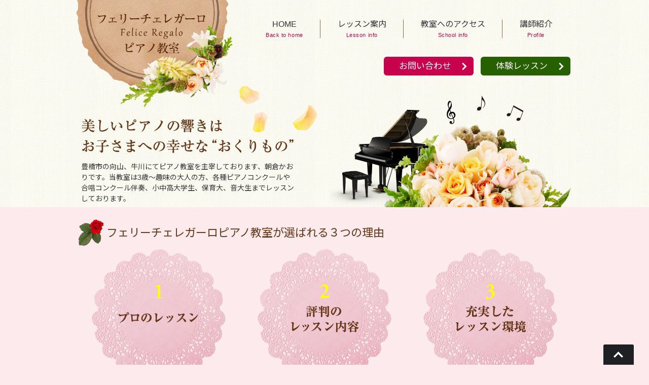

--- FILE ---
content_type: text/html; charset=UTF-8
request_url: https://www.feliceregalo.com/tag/%E3%83%94%E3%82%A2%E3%83%8E%E3%82%AA%E3%83%B3%E3%83%A9%E3%82%A4%E3%83%B3%E3%83%AC%E3%83%83%E3%82%B9%E3%83%B3/
body_size: 13654
content:
<!DOCTYPE html>
<html lang="ja" id="html">
<head>
<meta charset="UTF-8">
<meta name="viewport" content="width=device-width, user-scalable=yes, maximum-scale=1.0, minimum-scale=1.0">
<meta name="thumbnail" content="https://www.feliceregalo.com/wp/wp-content/themes/felicetmp/images/thumbnail.jpg">
<meta name='robots' content='index, follow, max-image-preview:large, max-snippet:-1, max-video-preview:-1' />
	<style>img:is([sizes="auto" i], [sizes^="auto," i]) { contain-intrinsic-size: 3000px 1500px }</style>
	
<!-- Google Tag Manager for WordPress by gtm4wp.com -->
<script data-cfasync="false" data-pagespeed-no-defer>
	var gtm4wp_datalayer_name = "dataLayer";
	var dataLayer = dataLayer || [];

	const gtm4wp_scrollerscript_debugmode         = false;
	const gtm4wp_scrollerscript_callbacktime      = 100;
	const gtm4wp_scrollerscript_readerlocation    = 150;
	const gtm4wp_scrollerscript_contentelementid  = "content";
	const gtm4wp_scrollerscript_scannertime       = 60;
</script>
<!-- End Google Tag Manager for WordPress by gtm4wp.com --><!-- Jetpack Site Verification Tags -->
<meta name="google-site-verification" content="KYOAo1CgiREieWPpDKBXBEcMbLQG5gwr_MXrMmyT1Vk" />

	<!-- This site is optimized with the Yoast SEO plugin v25.6 - https://yoast.com/wordpress/plugins/seo/ -->
	<title>ピアノオンラインレッスン アーカイブ - 【フェリーチェレガーロピアノ教室】豊橋市の音楽教室</title>
	<link rel="canonical" href="https://www.feliceregalo.com/tag/ピアノオンラインレッスン/" />
	<link rel="next" href="https://www.feliceregalo.com/tag/%e3%83%94%e3%82%a2%e3%83%8e%e3%82%aa%e3%83%b3%e3%83%a9%e3%82%a4%e3%83%b3%e3%83%ac%e3%83%83%e3%82%b9%e3%83%b3/page/2/" />
	<meta property="og:locale" content="ja_JP" />
	<meta property="og:type" content="article" />
	<meta property="og:title" content="ピアノオンラインレッスン アーカイブ - 【フェリーチェレガーロピアノ教室】豊橋市の音楽教室" />
	<meta property="og:url" content="https://www.feliceregalo.com/tag/ピアノオンラインレッスン/" />
	<meta property="og:site_name" content="【フェリーチェレガーロピアノ教室】豊橋市の音楽教室" />
	<meta property="og:image" content="https://i0.wp.com/www.feliceregalo.com/wp/wp-content/uploads/unnamed.jpg?fit=1000%2C668&ssl=1" />
	<meta property="og:image:width" content="1000" />
	<meta property="og:image:height" content="668" />
	<meta property="og:image:type" content="image/jpeg" />
	<meta name="twitter:card" content="summary_large_image" />
	<script type="application/ld+json" class="yoast-schema-graph">{"@context":"https://schema.org","@graph":[{"@type":"CollectionPage","@id":"https://www.feliceregalo.com/tag/%e3%83%94%e3%82%a2%e3%83%8e%e3%82%aa%e3%83%b3%e3%83%a9%e3%82%a4%e3%83%b3%e3%83%ac%e3%83%83%e3%82%b9%e3%83%b3/","url":"https://www.feliceregalo.com/tag/%e3%83%94%e3%82%a2%e3%83%8e%e3%82%aa%e3%83%b3%e3%83%a9%e3%82%a4%e3%83%b3%e3%83%ac%e3%83%83%e3%82%b9%e3%83%b3/","name":"ピアノオンラインレッスン アーカイブ - 【フェリーチェレガーロピアノ教室】豊橋市の音楽教室","isPartOf":{"@id":"https://www.feliceregalo.com/#website"},"primaryImageOfPage":{"@id":"https://www.feliceregalo.com/tag/%e3%83%94%e3%82%a2%e3%83%8e%e3%82%aa%e3%83%b3%e3%83%a9%e3%82%a4%e3%83%b3%e3%83%ac%e3%83%83%e3%82%b9%e3%83%b3/#primaryimage"},"image":{"@id":"https://www.feliceregalo.com/tag/%e3%83%94%e3%82%a2%e3%83%8e%e3%82%aa%e3%83%b3%e3%83%a9%e3%82%a4%e3%83%b3%e3%83%ac%e3%83%83%e3%82%b9%e3%83%b3/#primaryimage"},"thumbnailUrl":"https://i0.wp.com/www.feliceregalo.com/wp/wp-content/uploads/unnamed.jpg?fit=1000%2C668&ssl=1","breadcrumb":{"@id":"https://www.feliceregalo.com/tag/%e3%83%94%e3%82%a2%e3%83%8e%e3%82%aa%e3%83%b3%e3%83%a9%e3%82%a4%e3%83%b3%e3%83%ac%e3%83%83%e3%82%b9%e3%83%b3/#breadcrumb"},"inLanguage":"ja"},{"@type":"ImageObject","inLanguage":"ja","@id":"https://www.feliceregalo.com/tag/%e3%83%94%e3%82%a2%e3%83%8e%e3%82%aa%e3%83%b3%e3%83%a9%e3%82%a4%e3%83%b3%e3%83%ac%e3%83%83%e3%82%b9%e3%83%b3/#primaryimage","url":"https://i0.wp.com/www.feliceregalo.com/wp/wp-content/uploads/unnamed.jpg?fit=1000%2C668&ssl=1","contentUrl":"https://i0.wp.com/www.feliceregalo.com/wp/wp-content/uploads/unnamed.jpg?fit=1000%2C668&ssl=1","width":1000,"height":668},{"@type":"BreadcrumbList","@id":"https://www.feliceregalo.com/tag/%e3%83%94%e3%82%a2%e3%83%8e%e3%82%aa%e3%83%b3%e3%83%a9%e3%82%a4%e3%83%b3%e3%83%ac%e3%83%83%e3%82%b9%e3%83%b3/#breadcrumb","itemListElement":[{"@type":"ListItem","position":1,"name":"ホーム","item":"https://www.feliceregalo.com/"},{"@type":"ListItem","position":2,"name":"ピアノオンラインレッスン"}]},{"@type":"WebSite","@id":"https://www.feliceregalo.com/#website","url":"https://www.feliceregalo.com/","name":"【フェリーチェレガーロピアノ教室】豊橋市の音楽教室","description":"豊橋市の向山、牛川にてピアノ教室を主宰しております、朝倉かおりです。当教室は3歳～趣味の大人の方、各種ピアノコンクールや合唱コンクール伴奏、小中高大学生、保育大、音大生までレッスンしております。","potentialAction":[{"@type":"SearchAction","target":{"@type":"EntryPoint","urlTemplate":"https://www.feliceregalo.com/?s={search_term_string}"},"query-input":{"@type":"PropertyValueSpecification","valueRequired":true,"valueName":"search_term_string"}}],"inLanguage":"ja"}]}</script>
	<!-- / Yoast SEO plugin. -->


<link rel='dns-prefetch' href='//developers.kakao.com' />
<link rel='dns-prefetch' href='//ajax.googleapis.com' />
<link rel='dns-prefetch' href='//secure.gravatar.com' />
<link rel='dns-prefetch' href='//cdn.jsdelivr.net' />
<link rel='dns-prefetch' href='//stats.wp.com' />
<link rel='dns-prefetch' href='//fonts.googleapis.com' />
<link rel='dns-prefetch' href='//v0.wordpress.com' />
<link rel='dns-prefetch' href='//widgets.wp.com' />
<link rel='dns-prefetch' href='//s0.wp.com' />
<link rel='dns-prefetch' href='//0.gravatar.com' />
<link rel='dns-prefetch' href='//1.gravatar.com' />
<link rel='dns-prefetch' href='//2.gravatar.com' />
<link rel='preconnect' href='//i0.wp.com' />
<link rel="alternate" type="application/rss+xml" title="【フェリーチェレガーロピアノ教室】豊橋市の音楽教室 &raquo; フィード" href="https://www.feliceregalo.com/feed/" />
<link rel="alternate" type="application/rss+xml" title="【フェリーチェレガーロピアノ教室】豊橋市の音楽教室 &raquo; ピアノオンラインレッスン タグのフィード" href="https://www.feliceregalo.com/tag/%e3%83%94%e3%82%a2%e3%83%8e%e3%82%aa%e3%83%b3%e3%83%a9%e3%82%a4%e3%83%b3%e3%83%ac%e3%83%83%e3%82%b9%e3%83%b3/feed/" />
<link rel='stylesheet' id='koreasns_css-css' href='https://www.feliceregalo.com/wp/wp-content/plugins/korea-sns/korea_sns.css?x62550&amp;ver=6.8.3' type='text/css' media='all' />
<link rel='stylesheet' id='wp-block-library-css' href='https://www.feliceregalo.com/wp/wp-includes/css/dist/block-library/style.min.css?x62550&amp;ver=6.8.3' type='text/css' media='all' />
<style id='classic-theme-styles-inline-css' type='text/css'>
/*! This file is auto-generated */
.wp-block-button__link{color:#fff;background-color:#32373c;border-radius:9999px;box-shadow:none;text-decoration:none;padding:calc(.667em + 2px) calc(1.333em + 2px);font-size:1.125em}.wp-block-file__button{background:#32373c;color:#fff;text-decoration:none}
</style>
<style id='safe-svg-svg-icon-style-inline-css' type='text/css'>
.safe-svg-cover{text-align:center}.safe-svg-cover .safe-svg-inside{display:inline-block;max-width:100%}.safe-svg-cover svg{fill:currentColor;height:100%;max-height:100%;max-width:100%;width:100%}

</style>
<link rel='stylesheet' id='mediaelement-css' href='https://www.feliceregalo.com/wp/wp-includes/js/mediaelement/mediaelementplayer-legacy.min.css?x62550&amp;ver=4.2.17' type='text/css' media='all' />
<link rel='stylesheet' id='wp-mediaelement-css' href='https://www.feliceregalo.com/wp/wp-includes/js/mediaelement/wp-mediaelement.min.css?x62550&amp;ver=6.8.3' type='text/css' media='all' />
<style id='jetpack-sharing-buttons-style-inline-css' type='text/css'>
.jetpack-sharing-buttons__services-list{display:flex;flex-direction:row;flex-wrap:wrap;gap:0;list-style-type:none;margin:5px;padding:0}.jetpack-sharing-buttons__services-list.has-small-icon-size{font-size:12px}.jetpack-sharing-buttons__services-list.has-normal-icon-size{font-size:16px}.jetpack-sharing-buttons__services-list.has-large-icon-size{font-size:24px}.jetpack-sharing-buttons__services-list.has-huge-icon-size{font-size:36px}@media print{.jetpack-sharing-buttons__services-list{display:none!important}}.editor-styles-wrapper .wp-block-jetpack-sharing-buttons{gap:0;padding-inline-start:0}ul.jetpack-sharing-buttons__services-list.has-background{padding:1.25em 2.375em}
</style>
<style id='global-styles-inline-css' type='text/css'>
:root{--wp--preset--aspect-ratio--square: 1;--wp--preset--aspect-ratio--4-3: 4/3;--wp--preset--aspect-ratio--3-4: 3/4;--wp--preset--aspect-ratio--3-2: 3/2;--wp--preset--aspect-ratio--2-3: 2/3;--wp--preset--aspect-ratio--16-9: 16/9;--wp--preset--aspect-ratio--9-16: 9/16;--wp--preset--color--black: #000000;--wp--preset--color--cyan-bluish-gray: #abb8c3;--wp--preset--color--white: #ffffff;--wp--preset--color--pale-pink: #f78da7;--wp--preset--color--vivid-red: #cf2e2e;--wp--preset--color--luminous-vivid-orange: #ff6900;--wp--preset--color--luminous-vivid-amber: #fcb900;--wp--preset--color--light-green-cyan: #7bdcb5;--wp--preset--color--vivid-green-cyan: #00d084;--wp--preset--color--pale-cyan-blue: #8ed1fc;--wp--preset--color--vivid-cyan-blue: #0693e3;--wp--preset--color--vivid-purple: #9b51e0;--wp--preset--gradient--vivid-cyan-blue-to-vivid-purple: linear-gradient(135deg,rgba(6,147,227,1) 0%,rgb(155,81,224) 100%);--wp--preset--gradient--light-green-cyan-to-vivid-green-cyan: linear-gradient(135deg,rgb(122,220,180) 0%,rgb(0,208,130) 100%);--wp--preset--gradient--luminous-vivid-amber-to-luminous-vivid-orange: linear-gradient(135deg,rgba(252,185,0,1) 0%,rgba(255,105,0,1) 100%);--wp--preset--gradient--luminous-vivid-orange-to-vivid-red: linear-gradient(135deg,rgba(255,105,0,1) 0%,rgb(207,46,46) 100%);--wp--preset--gradient--very-light-gray-to-cyan-bluish-gray: linear-gradient(135deg,rgb(238,238,238) 0%,rgb(169,184,195) 100%);--wp--preset--gradient--cool-to-warm-spectrum: linear-gradient(135deg,rgb(74,234,220) 0%,rgb(151,120,209) 20%,rgb(207,42,186) 40%,rgb(238,44,130) 60%,rgb(251,105,98) 80%,rgb(254,248,76) 100%);--wp--preset--gradient--blush-light-purple: linear-gradient(135deg,rgb(255,206,236) 0%,rgb(152,150,240) 100%);--wp--preset--gradient--blush-bordeaux: linear-gradient(135deg,rgb(254,205,165) 0%,rgb(254,45,45) 50%,rgb(107,0,62) 100%);--wp--preset--gradient--luminous-dusk: linear-gradient(135deg,rgb(255,203,112) 0%,rgb(199,81,192) 50%,rgb(65,88,208) 100%);--wp--preset--gradient--pale-ocean: linear-gradient(135deg,rgb(255,245,203) 0%,rgb(182,227,212) 50%,rgb(51,167,181) 100%);--wp--preset--gradient--electric-grass: linear-gradient(135deg,rgb(202,248,128) 0%,rgb(113,206,126) 100%);--wp--preset--gradient--midnight: linear-gradient(135deg,rgb(2,3,129) 0%,rgb(40,116,252) 100%);--wp--preset--font-size--small: 13px;--wp--preset--font-size--medium: 20px;--wp--preset--font-size--large: 36px;--wp--preset--font-size--x-large: 42px;--wp--preset--spacing--20: 0.44rem;--wp--preset--spacing--30: 0.67rem;--wp--preset--spacing--40: 1rem;--wp--preset--spacing--50: 1.5rem;--wp--preset--spacing--60: 2.25rem;--wp--preset--spacing--70: 3.38rem;--wp--preset--spacing--80: 5.06rem;--wp--preset--shadow--natural: 6px 6px 9px rgba(0, 0, 0, 0.2);--wp--preset--shadow--deep: 12px 12px 50px rgba(0, 0, 0, 0.4);--wp--preset--shadow--sharp: 6px 6px 0px rgba(0, 0, 0, 0.2);--wp--preset--shadow--outlined: 6px 6px 0px -3px rgba(255, 255, 255, 1), 6px 6px rgba(0, 0, 0, 1);--wp--preset--shadow--crisp: 6px 6px 0px rgba(0, 0, 0, 1);}:where(.is-layout-flex){gap: 0.5em;}:where(.is-layout-grid){gap: 0.5em;}body .is-layout-flex{display: flex;}.is-layout-flex{flex-wrap: wrap;align-items: center;}.is-layout-flex > :is(*, div){margin: 0;}body .is-layout-grid{display: grid;}.is-layout-grid > :is(*, div){margin: 0;}:where(.wp-block-columns.is-layout-flex){gap: 2em;}:where(.wp-block-columns.is-layout-grid){gap: 2em;}:where(.wp-block-post-template.is-layout-flex){gap: 1.25em;}:where(.wp-block-post-template.is-layout-grid){gap: 1.25em;}.has-black-color{color: var(--wp--preset--color--black) !important;}.has-cyan-bluish-gray-color{color: var(--wp--preset--color--cyan-bluish-gray) !important;}.has-white-color{color: var(--wp--preset--color--white) !important;}.has-pale-pink-color{color: var(--wp--preset--color--pale-pink) !important;}.has-vivid-red-color{color: var(--wp--preset--color--vivid-red) !important;}.has-luminous-vivid-orange-color{color: var(--wp--preset--color--luminous-vivid-orange) !important;}.has-luminous-vivid-amber-color{color: var(--wp--preset--color--luminous-vivid-amber) !important;}.has-light-green-cyan-color{color: var(--wp--preset--color--light-green-cyan) !important;}.has-vivid-green-cyan-color{color: var(--wp--preset--color--vivid-green-cyan) !important;}.has-pale-cyan-blue-color{color: var(--wp--preset--color--pale-cyan-blue) !important;}.has-vivid-cyan-blue-color{color: var(--wp--preset--color--vivid-cyan-blue) !important;}.has-vivid-purple-color{color: var(--wp--preset--color--vivid-purple) !important;}.has-black-background-color{background-color: var(--wp--preset--color--black) !important;}.has-cyan-bluish-gray-background-color{background-color: var(--wp--preset--color--cyan-bluish-gray) !important;}.has-white-background-color{background-color: var(--wp--preset--color--white) !important;}.has-pale-pink-background-color{background-color: var(--wp--preset--color--pale-pink) !important;}.has-vivid-red-background-color{background-color: var(--wp--preset--color--vivid-red) !important;}.has-luminous-vivid-orange-background-color{background-color: var(--wp--preset--color--luminous-vivid-orange) !important;}.has-luminous-vivid-amber-background-color{background-color: var(--wp--preset--color--luminous-vivid-amber) !important;}.has-light-green-cyan-background-color{background-color: var(--wp--preset--color--light-green-cyan) !important;}.has-vivid-green-cyan-background-color{background-color: var(--wp--preset--color--vivid-green-cyan) !important;}.has-pale-cyan-blue-background-color{background-color: var(--wp--preset--color--pale-cyan-blue) !important;}.has-vivid-cyan-blue-background-color{background-color: var(--wp--preset--color--vivid-cyan-blue) !important;}.has-vivid-purple-background-color{background-color: var(--wp--preset--color--vivid-purple) !important;}.has-black-border-color{border-color: var(--wp--preset--color--black) !important;}.has-cyan-bluish-gray-border-color{border-color: var(--wp--preset--color--cyan-bluish-gray) !important;}.has-white-border-color{border-color: var(--wp--preset--color--white) !important;}.has-pale-pink-border-color{border-color: var(--wp--preset--color--pale-pink) !important;}.has-vivid-red-border-color{border-color: var(--wp--preset--color--vivid-red) !important;}.has-luminous-vivid-orange-border-color{border-color: var(--wp--preset--color--luminous-vivid-orange) !important;}.has-luminous-vivid-amber-border-color{border-color: var(--wp--preset--color--luminous-vivid-amber) !important;}.has-light-green-cyan-border-color{border-color: var(--wp--preset--color--light-green-cyan) !important;}.has-vivid-green-cyan-border-color{border-color: var(--wp--preset--color--vivid-green-cyan) !important;}.has-pale-cyan-blue-border-color{border-color: var(--wp--preset--color--pale-cyan-blue) !important;}.has-vivid-cyan-blue-border-color{border-color: var(--wp--preset--color--vivid-cyan-blue) !important;}.has-vivid-purple-border-color{border-color: var(--wp--preset--color--vivid-purple) !important;}.has-vivid-cyan-blue-to-vivid-purple-gradient-background{background: var(--wp--preset--gradient--vivid-cyan-blue-to-vivid-purple) !important;}.has-light-green-cyan-to-vivid-green-cyan-gradient-background{background: var(--wp--preset--gradient--light-green-cyan-to-vivid-green-cyan) !important;}.has-luminous-vivid-amber-to-luminous-vivid-orange-gradient-background{background: var(--wp--preset--gradient--luminous-vivid-amber-to-luminous-vivid-orange) !important;}.has-luminous-vivid-orange-to-vivid-red-gradient-background{background: var(--wp--preset--gradient--luminous-vivid-orange-to-vivid-red) !important;}.has-very-light-gray-to-cyan-bluish-gray-gradient-background{background: var(--wp--preset--gradient--very-light-gray-to-cyan-bluish-gray) !important;}.has-cool-to-warm-spectrum-gradient-background{background: var(--wp--preset--gradient--cool-to-warm-spectrum) !important;}.has-blush-light-purple-gradient-background{background: var(--wp--preset--gradient--blush-light-purple) !important;}.has-blush-bordeaux-gradient-background{background: var(--wp--preset--gradient--blush-bordeaux) !important;}.has-luminous-dusk-gradient-background{background: var(--wp--preset--gradient--luminous-dusk) !important;}.has-pale-ocean-gradient-background{background: var(--wp--preset--gradient--pale-ocean) !important;}.has-electric-grass-gradient-background{background: var(--wp--preset--gradient--electric-grass) !important;}.has-midnight-gradient-background{background: var(--wp--preset--gradient--midnight) !important;}.has-small-font-size{font-size: var(--wp--preset--font-size--small) !important;}.has-medium-font-size{font-size: var(--wp--preset--font-size--medium) !important;}.has-large-font-size{font-size: var(--wp--preset--font-size--large) !important;}.has-x-large-font-size{font-size: var(--wp--preset--font-size--x-large) !important;}
:where(.wp-block-post-template.is-layout-flex){gap: 1.25em;}:where(.wp-block-post-template.is-layout-grid){gap: 1.25em;}
:where(.wp-block-columns.is-layout-flex){gap: 2em;}:where(.wp-block-columns.is-layout-grid){gap: 2em;}
:root :where(.wp-block-pullquote){font-size: 1.5em;line-height: 1.6;}
</style>
<link rel='stylesheet' id='contact-form-7-css' href='https://www.feliceregalo.com/wp/wp-content/plugins/contact-form-7/includes/css/styles.css?x62550&amp;ver=6.1.1' type='text/css' media='all' />
<link rel='stylesheet' id='jquery-ui-theme-css' href='https://ajax.googleapis.com/ajax/libs/jqueryui/1.11.4/themes/smoothness/jquery-ui.min.css?ver=1.11.4' type='text/css' media='all' />
<link rel='stylesheet' id='jquery-ui-timepicker-css' href='https://www.feliceregalo.com/wp/wp-content/plugins/contact-form-7-datepicker/js/jquery-ui-timepicker/jquery-ui-timepicker-addon.min.css?x62550&amp;ver=6.8.3' type='text/css' media='all' />
<link rel='stylesheet' id='google-fonts-css' href='https://fonts.googleapis.com/css?family=Noto+Sans+JP%3A400%2C700&#038;subset=japanese&#038;ver=6.8.3' type='text/css' media='all' />
<link rel='stylesheet' id='theme-style-css' href='https://www.feliceregalo.com/wp/wp-content/themes/felicetmp/style.css?x62550&amp;ver=2.0.0' type='text/css' media='all' />
<link rel='stylesheet' id='jetpack_likes-css' href='https://www.feliceregalo.com/wp/wp-content/plugins/jetpack/modules/likes/style.css?x62550&amp;ver=14.9.1' type='text/css' media='all' />
<link rel='stylesheet' id='arve-css' href='https://www.feliceregalo.com/wp/wp-content/plugins/advanced-responsive-video-embedder/build/main.css?x62550&amp;ver=10.6.14' type='text/css' media='all' />
<link rel='stylesheet' id='wp-pagenavi-css' href='https://www.feliceregalo.com/wp/wp-content/plugins/wp-pagenavi/pagenavi-css.css?x62550&amp;ver=2.70' type='text/css' media='all' />
<script type="text/javascript" src="https://www.feliceregalo.com/wp/wp-includes/js/jquery/jquery.min.js?x62550&amp;ver=3.7.1" id="jquery-core-js"></script>
<script type="text/javascript" defer='defer' src="https://www.feliceregalo.com/wp/wp-includes/js/jquery/jquery-migrate.min.js?x62550&amp;ver=3.4.1" id="jquery-migrate-js"></script>
<script type="text/javascript" defer='defer' src="https://www.feliceregalo.com/wp/wp-content/plugins/duracelltomi-google-tag-manager/dist/js/analytics-talk-content-tracking.js?x62550&amp;ver=1.21.1" id="gtm4wp-scroll-tracking-js"></script>
<link rel="https://api.w.org/" href="https://www.feliceregalo.com/wp-json/" /><link rel="alternate" title="JSON" type="application/json" href="https://www.feliceregalo.com/wp-json/wp/v2/tags/367" />

<!-- This site is optimized with the Schema plugin v1.7.9.6 - https://schema.press -->
<script type="application/ld+json">[{"@context":"http:\/\/schema.org\/","@type":"WPHeader","url":"","headline":"タグ: ピアノオンラインレッスン","description":""},{"@context":"http:\/\/schema.org\/","@type":"WPFooter","url":"","headline":"タグ: ピアノオンラインレッスン","description":""}]</script>



<!-- This site is optimized with the Schema plugin v1.7.9.6 - https://schema.press -->
<script type="application/ld+json">{"@context":"https:\/\/schema.org\/","@type":"CollectionPage","headline":"ピアノオンラインレッスン Tag","description":"","url":"https:\/\/www.feliceregalo.com\/tag\/%e8%87%aa%e7%84%b6%e7%81%bd%e5%ae%b3\/","sameAs":[],"hasPart":[{"@context":"https:\/\/schema.org\/","@type":"BlogPosting","mainEntityOfPage":{"@type":"WebPage","@id":"https:\/\/www.feliceregalo.com\/news\/%e2%99%aa%e5%b9%b4%e4%b8%ad%e3%81%95%e3%82%93%e7%94%b7%e3%81%ae%e5%ad%90%e3%80%80%e5%88%9d%e3%82%81%e3%81%a6%e3%81%ae%e3%83%94%e3%82%a2%e3%83%8e%e3%82%aa%e3%83%b3%e3%83%a9%e3%82%a4%e3%83%b3%e3%83%ac\/"},"url":"https:\/\/www.feliceregalo.com\/news\/%e2%99%aa%e5%b9%b4%e4%b8%ad%e3%81%95%e3%82%93%e7%94%b7%e3%81%ae%e5%ad%90%e3%80%80%e5%88%9d%e3%82%81%e3%81%a6%e3%81%ae%e3%83%94%e3%82%a2%e3%83%8e%e3%82%aa%e3%83%b3%e3%83%a9%e3%82%a4%e3%83%b3%e3%83%ac\/","headline":"♪年中さん男の子　初めてのピアノオンラインレッスン♪","datePublished":"2023-08-27T12:31:43+09:00","dateModified":"2023-08-27T12:31:43+09:00","publisher":{"@type":"Organization","@id":"https:\/\/www.feliceregalo.com\/#organization","name":"朝倉かおり","logo":{"@type":"ImageObject","url":"https:\/\/www.feliceregalo.com\/wp\/wp-content\/uploads\/sitetitle-1.png","width":600,"height":60}},"image":{"@type":"ImageObject","url":"https:\/\/i0.wp.com\/www.feliceregalo.com\/wp\/wp-content\/uploads\/unnamed.jpg?fit=1000%2C668&ssl=1","width":1000,"height":668},"articleSection":"新着情報","keywords":"男の子のピアノ, 豊橋市　ピアノ教室, 豊橋リトミック, 年中さん, ピアノオンラインレッスン, 豊橋　ピアノ教室, 台風, 台風情報, 台風対策, 自然災害","description":"愛知県豊橋市の向山と牛川（第1、第2教室）にある【フェリーチェレガーロピアノ教室】の朝倉かおりです","author":{"@type":"Person","name":"feliceregalo","url":"https:\/\/www.feliceregalo.com\/author\/feliceregalo\/","image":{"@type":"ImageObject","url":"https:\/\/secure.gravatar.com\/avatar\/497255af59c1a9daaac123920f5e0c90ecfd50566e517b86ce7a999ad8f9bf4c?s=96&d=mm&r=g","height":96,"width":96}}},{"@context":"https:\/\/schema.org\/","@type":"BlogPosting","mainEntityOfPage":{"@type":"WebPage","@id":"https:\/\/www.feliceregalo.com\/news\/%e2%99%aa%e3%81%84%e3%81%a4%e3%81%a7%e3%82%82%e3%82%aa%e3%83%b3%e3%83%a9%e3%82%a4%e3%83%b3%e3%83%ac%e3%83%83%e3%82%b9%e3%83%b3%e5%8f%af%e8%83%bd%e3%81%a7%e3%81%99%ef%bc%81%e2%99%aa\/"},"url":"https:\/\/www.feliceregalo.com\/news\/%e2%99%aa%e3%81%84%e3%81%a4%e3%81%a7%e3%82%82%e3%82%aa%e3%83%b3%e3%83%a9%e3%82%a4%e3%83%b3%e3%83%ac%e3%83%83%e3%82%b9%e3%83%b3%e5%8f%af%e8%83%bd%e3%81%a7%e3%81%99%ef%bc%81%e2%99%aa\/","headline":"♪いつでもオンラインレッスン可能です！♪","datePublished":"2022-08-06T12:15:50+09:00","dateModified":"2022-08-06T12:15:50+09:00","publisher":{"@type":"Organization","@id":"https:\/\/www.feliceregalo.com\/#organization","name":"朝倉かおり","logo":{"@type":"ImageObject","url":"https:\/\/www.feliceregalo.com\/wp\/wp-content\/uploads\/sitetitle-1.png","width":600,"height":60}},"image":{"@type":"ImageObject","url":"https:\/\/i0.wp.com\/www.feliceregalo.com\/wp\/wp-content\/uploads\/unnamed.jpg?fit=1000%2C668&ssl=1","width":1000,"height":668},"articleSection":"新着情報","keywords":"豊橋市, ピアノ発表会, 豊橋, オンラインレッスン, ピアノオンラインレッスン, 豊橋　ピアノ教室, 豊橋　リトミック教室, 豊橋市　ピアノ教室","description":"全国的に第7波が広まっています。 私のお教室でもオンラインレッスンを希望される生徒さんが増えて来ま","author":{"@type":"Person","name":"feliceregalo","url":"https:\/\/www.feliceregalo.com\/author\/feliceregalo\/","image":{"@type":"ImageObject","url":"https:\/\/secure.gravatar.com\/avatar\/497255af59c1a9daaac123920f5e0c90ecfd50566e517b86ce7a999ad8f9bf4c?s=96&d=mm&r=g","height":96,"width":96}}},{"@context":"https:\/\/schema.org\/","@type":"BlogPosting","mainEntityOfPage":{"@type":"WebPage","@id":"https:\/\/www.feliceregalo.com\/news\/%e2%99%aa%e8%94%93%e5%bb%b6%e9%98%b2%e6%ad%a2%e6%8e%aa%e7%bd%ae%e8%a7%a3%e9%99%a4%e3%81%a8%e4%bb%8a%e5%be%8c%e3%81%ae%e3%83%94%e3%82%a2%e3%83%8e%e3%83%ac%e3%83%83%e3%82%b9%e3%83%b3%e3%81%ab%e3%81%a4\/"},"url":"https:\/\/www.feliceregalo.com\/news\/%e2%99%aa%e8%94%93%e5%bb%b6%e9%98%b2%e6%ad%a2%e6%8e%aa%e7%bd%ae%e8%a7%a3%e9%99%a4%e3%81%a8%e4%bb%8a%e5%be%8c%e3%81%ae%e3%83%94%e3%82%a2%e3%83%8e%e3%83%ac%e3%83%83%e3%82%b9%e3%83%b3%e3%81%ab%e3%81%a4\/","headline":"♪蔓延防止措置解除と今後のピアノレッスンについて♪","datePublished":"2022-03-21T14:04:59+09:00","dateModified":"2022-03-21T14:09:37+09:00","publisher":{"@type":"Organization","@id":"https:\/\/www.feliceregalo.com\/#organization","name":"朝倉かおり","logo":{"@type":"ImageObject","url":"https:\/\/www.feliceregalo.com\/wp\/wp-content\/uploads\/sitetitle-1.png","width":600,"height":60}},"image":{"@type":"ImageObject","url":"https:\/\/i0.wp.com\/www.feliceregalo.com\/wp\/wp-content\/uploads\/unnamed.jpg?fit=1000%2C668&ssl=1","width":1000,"height":668},"articleSection":"新着情報","keywords":"蔓延防止等重点措置, 蔓延防止措置解除, 愛知県, オンラインレッスン, ピアノオンラインレッスン, 豊橋　ピアノ教室, 豊橋市　ピアノ教室, 愛知県名古屋市, 厳重警戒, 対面レッスン, 豊橋　リトミック","description":"【愛知県独自の厳重警戒に移行】 愛知県は新型コロナ対策のまん延防止措置が21日に解除され、22日か","author":{"@type":"Person","name":"feliceregalo","url":"https:\/\/www.feliceregalo.com\/author\/feliceregalo\/","image":{"@type":"ImageObject","url":"https:\/\/secure.gravatar.com\/avatar\/497255af59c1a9daaac123920f5e0c90ecfd50566e517b86ce7a999ad8f9bf4c?s=96&d=mm&r=g","height":96,"width":96}}},{"@context":"https:\/\/schema.org\/","@type":"BlogPosting","mainEntityOfPage":{"@type":"WebPage","@id":"https:\/\/www.feliceregalo.com\/news\/%e2%99%aa%e4%bd%93%e9%a8%93%e3%83%ac%e3%83%83%e3%82%b9%e3%83%b3%e7%84%a1%e3%81%97%e3%81%a7%e3%81%94%e5%85%a5%e4%bc%9a%e2%99%aa\/"},"url":"https:\/\/www.feliceregalo.com\/news\/%e2%99%aa%e4%bd%93%e9%a8%93%e3%83%ac%e3%83%83%e3%82%b9%e3%83%b3%e7%84%a1%e3%81%97%e3%81%a7%e3%81%94%e5%85%a5%e4%bc%9a%e2%99%aa\/","headline":"♪体験レッスン無しでご入会♪","datePublished":"2022-03-04T08:08:06+09:00","dateModified":"2022-03-02T23:48:52+09:00","publisher":{"@type":"Organization","@id":"https:\/\/www.feliceregalo.com\/#organization","name":"朝倉かおり","logo":{"@type":"ImageObject","url":"https:\/\/www.feliceregalo.com\/wp\/wp-content\/uploads\/sitetitle-1.png","width":600,"height":60}},"image":{"@type":"ImageObject","url":"https:\/\/i0.wp.com\/www.feliceregalo.com\/wp\/wp-content\/uploads\/unnamed.jpg?fit=1000%2C668&ssl=1","width":1000,"height":668},"articleSection":"新着情報","keywords":"体験レッスン, 豊橋, オンラインレッスン, ピアノオンラインレッスン, 豊橋　ピアノ教室, お問い合わせ, 豊橋市　ピアノ教室, 春から, 対面レッスン","description":"以前からお知り合いの方が、体験レッスン無しで入会されました！ オンラインレッスンも、楽しく進んでい","author":{"@type":"Person","name":"feliceregalo","url":"https:\/\/www.feliceregalo.com\/author\/feliceregalo\/","image":{"@type":"ImageObject","url":"https:\/\/secure.gravatar.com\/avatar\/497255af59c1a9daaac123920f5e0c90ecfd50566e517b86ce7a999ad8f9bf4c?s=96&d=mm&r=g","height":96,"width":96}}},{"@context":"https:\/\/schema.org\/","@type":"BlogPosting","mainEntityOfPage":{"@type":"WebPage","@id":"https:\/\/www.feliceregalo.com\/news\/%e2%99%aa3%e6%95%99%e5%ae%a4%e5%90%8c%e6%99%82%e3%82%aa%e3%83%b3%e3%83%a9%e3%82%a4%e3%83%b3%e3%83%ac%e3%83%83%e3%82%b9%e3%83%b3%ef%bc%81%ef%bc%81%e2%99%aa\/"},"url":"https:\/\/www.feliceregalo.com\/news\/%e2%99%aa3%e6%95%99%e5%ae%a4%e5%90%8c%e6%99%82%e3%82%aa%e3%83%b3%e3%83%a9%e3%82%a4%e3%83%b3%e3%83%ac%e3%83%83%e3%82%b9%e3%83%b3%ef%bc%81%ef%bc%81%e2%99%aa\/","headline":"♪3教室同時オンラインレッスン！！♪","datePublished":"2022-03-02T23:37:59+09:00","dateModified":"2022-03-02T23:37:59+09:00","publisher":{"@type":"Organization","@id":"https:\/\/www.feliceregalo.com\/#organization","name":"朝倉かおり","logo":{"@type":"ImageObject","url":"https:\/\/www.feliceregalo.com\/wp\/wp-content\/uploads\/sitetitle-1.png","width":600,"height":60}},"image":{"@type":"ImageObject","url":"https:\/\/i0.wp.com\/www.feliceregalo.com\/wp\/wp-content\/uploads\/unnamed.jpg?fit=1000%2C668&ssl=1","width":1000,"height":668},"articleSection":"新着情報","keywords":"蔓延防止等重点措置, 3回目接種, ピアノ教室, 3月, 春休み, オンラインレッスン, ピアノオンラインレッスン, 豊橋　ピアノ教室, 豊橋市　ピアノ教室, ひな祭り, コロナワクチン接種, 豊橋　リトミック","description":"蔓延防止等重点措置が延長になりましたので、オンラインレッスンを延長しています。 娘のわかな先生、ま","author":{"@type":"Person","name":"feliceregalo","url":"https:\/\/www.feliceregalo.com\/author\/feliceregalo\/","image":{"@type":"ImageObject","url":"https:\/\/secure.gravatar.com\/avatar\/497255af59c1a9daaac123920f5e0c90ecfd50566e517b86ce7a999ad8f9bf4c?s=96&d=mm&r=g","height":96,"width":96}}},{"@context":"https:\/\/schema.org\/","@type":"BlogPosting","mainEntityOfPage":{"@type":"WebPage","@id":"https:\/\/www.feliceregalo.com\/news\/%e2%99%aa%e3%80%90%e9%87%8d%e8%a6%81%e3%80%91%e8%94%93%e5%bb%b6%e9%98%b2%e6%ad%a2%e7%ad%89%e9%87%8d%e7%82%b9%e6%8e%aa%e7%bd%ae%e3%81%ae%e5%bb%b6%e9%95%b7%e3%81%ab%e3%82%88%e3%82%8b%e3%82%aa%e3%83%b3\/"},"url":"https:\/\/www.feliceregalo.com\/news\/%e2%99%aa%e3%80%90%e9%87%8d%e8%a6%81%e3%80%91%e8%94%93%e5%bb%b6%e9%98%b2%e6%ad%a2%e7%ad%89%e9%87%8d%e7%82%b9%e6%8e%aa%e7%bd%ae%e3%81%ae%e5%bb%b6%e9%95%b7%e3%81%ab%e3%82%88%e3%82%8b%e3%82%aa%e3%83%b3\/","headline":"♪【重要】蔓延防止等重点措置の延長によるオンラインレッスンのお知らせ♪","datePublished":"2022-02-13T20:37:46+09:00","dateModified":"2022-02-13T20:37:46+09:00","publisher":{"@type":"Organization","@id":"https:\/\/www.feliceregalo.com\/#organization","name":"朝倉かおり","logo":{"@type":"ImageObject","url":"https:\/\/www.feliceregalo.com\/wp\/wp-content\/uploads\/sitetitle-1.png","width":600,"height":60}},"image":{"@type":"ImageObject","url":"https:\/\/i0.wp.com\/www.feliceregalo.com\/wp\/wp-content\/uploads\/unnamed.jpg?fit=1000%2C668&ssl=1","width":1000,"height":668},"articleSection":"新着情報","keywords":"蔓延防止等重点措置, 3回目接種, オンラインレッスン, 大規模接種会場, ピアノオンラインレッスン, 豊橋　ピアノ教室, 豊橋市　ピアノ教室, 集団接種, 新型コロナワクチン接種, コロナワクチン接種, オミクロン株, 豊橋　リトミック","description":"現在私のお教室では、全面オンラインレッスンを行なっていますが、愛知県も蔓延防止等重点措置の延長が発","author":{"@type":"Person","name":"feliceregalo","url":"https:\/\/www.feliceregalo.com\/author\/feliceregalo\/","image":{"@type":"ImageObject","url":"https:\/\/secure.gravatar.com\/avatar\/497255af59c1a9daaac123920f5e0c90ecfd50566e517b86ce7a999ad8f9bf4c?s=96&d=mm&r=g","height":96,"width":96}}},{"@context":"https:\/\/schema.org\/","@type":"BlogPosting","mainEntityOfPage":{"@type":"WebPage","@id":"https:\/\/www.feliceregalo.com\/news\/%e2%99%aa%e3%81%8a%e5%bf%83%e9%81%a3%e3%81%84%e3%81%82%e3%82%8a%e3%81%8c%e3%81%a8%e3%81%86%e3%81%94%e3%81%96%e3%81%84%e3%81%be%e3%81%99%e2%99%aa\/"},"url":"https:\/\/www.feliceregalo.com\/news\/%e2%99%aa%e3%81%8a%e5%bf%83%e9%81%a3%e3%81%84%e3%81%82%e3%82%8a%e3%81%8c%e3%81%a8%e3%81%86%e3%81%94%e3%81%96%e3%81%84%e3%81%be%e3%81%99%e2%99%aa\/","headline":"♪お心遣いありがとうございます♪","datePublished":"2022-01-25T22:15:14+09:00","dateModified":"2022-01-25T22:53:51+09:00","publisher":{"@type":"Organization","@id":"https:\/\/www.feliceregalo.com\/#organization","name":"朝倉かおり","logo":{"@type":"ImageObject","url":"https:\/\/www.feliceregalo.com\/wp\/wp-content\/uploads\/sitetitle-1.png","width":600,"height":60}},"image":{"@type":"ImageObject","url":"https:\/\/i0.wp.com\/www.feliceregalo.com\/wp\/wp-content\/uploads\/unnamed.jpg?fit=1000%2C668&ssl=1","width":1000,"height":668},"articleSection":"新着情報","keywords":"日間賀島, お土産, 焼き菓子, たこせんべい, オンラインレッスン, 学校休校, ピアノオンラインレッスン, 学級閉鎖, 豊橋　ピアノ教室, 学年閉鎖, 豊橋　リトミック教室, 豊橋市　ピアノ教室, オミクロン株, 蔓延防止等重点措置, ミルリトン","description":"今日もたくさんの生徒さんが楽しくいろいろな曲を弾いて聴かせてくれましたよ！ 先週からオンラインレッ","author":{"@type":"Person","name":"feliceregalo","url":"https:\/\/www.feliceregalo.com\/author\/feliceregalo\/","image":{"@type":"ImageObject","url":"https:\/\/secure.gravatar.com\/avatar\/497255af59c1a9daaac123920f5e0c90ecfd50566e517b86ce7a999ad8f9bf4c?s=96&d=mm&r=g","height":96,"width":96}}},{"@context":"https:\/\/schema.org\/","@type":"BlogPosting","mainEntityOfPage":{"@type":"WebPage","@id":"https:\/\/www.feliceregalo.com\/news\/%e2%99%aa%e6%84%9b%e7%9f%a5%e7%9c%8c%e8%b1%8a%e6%a9%8b%e5%b8%82%e3%80%8c%e8%94%93%e5%bb%b6%e9%98%b2%e6%ad%a2%e7%ad%89%e9%87%8d%e7%82%b9%e6%8e%aa%e7%bd%ae%e3%80%8d%e9%81%a9%e7%94%a8%e3%81%ab%e3%82%88\/"},"url":"https:\/\/www.feliceregalo.com\/news\/%e2%99%aa%e6%84%9b%e7%9f%a5%e7%9c%8c%e8%b1%8a%e6%a9%8b%e5%b8%82%e3%80%8c%e8%94%93%e5%bb%b6%e9%98%b2%e6%ad%a2%e7%ad%89%e9%87%8d%e7%82%b9%e6%8e%aa%e7%bd%ae%e3%80%8d%e9%81%a9%e7%94%a8%e3%81%ab%e3%82%88\/","headline":"...","datePublished":"2022-01-21T22:15:51+09:00","dateModified":"2022-01-21T23:47:35+09:00","publisher":{"@type":"Organization","@id":"https:\/\/www.feliceregalo.com\/#organization","name":"朝倉かおり","logo":{"@type":"ImageObject","url":"https:\/\/www.feliceregalo.com\/wp\/wp-content\/uploads\/sitetitle-1.png","width":600,"height":60}},"image":{"@type":"ImageObject","url":"https:\/\/i0.wp.com\/www.feliceregalo.com\/wp\/wp-content\/uploads\/unnamed.jpg?fit=1000%2C668&ssl=1","width":1000,"height":668},"articleSection":"新着情報","keywords":"蔓延防止等重点措置, 入試, ピアノ教室, ピアノレッスン, 愛知県, オンラインレッスン, ピアノオンラインレッスン, 豊橋　ピアノ教室, 愛知県豊橋市, 豊橋市　ピアノ教室, 豊橋　リトミック","description":"愛知県も蔓延防止等重点措置が適用されました。 今日のレッスンはほとんどの生徒さんより、オンラインレ","author":{"@type":"Person","name":"feliceregalo","url":"https:\/\/www.feliceregalo.com\/author\/feliceregalo\/","image":{"@type":"ImageObject","url":"https:\/\/secure.gravatar.com\/avatar\/497255af59c1a9daaac123920f5e0c90ecfd50566e517b86ce7a999ad8f9bf4c?s=96&d=mm&r=g","height":96,"width":96}}},{"@context":"https:\/\/schema.org\/","@type":"BlogPosting","mainEntityOfPage":{"@type":"WebPage","@id":"https:\/\/www.feliceregalo.com\/news\/%e2%99%aa%e3%83%94%e3%82%a2%e3%83%8e%e3%81%ae%e7%b7%b4%e7%bf%92%e2%98%86%e5%b9%bc%e5%85%90%e6%9c%9f%e3%81%8b%e3%82%89%e7%84%a1%e7%90%86%e3%81%aa%e3%81%8f%e7%bf%92%e6%85%a3%e5%8c%96%e3%81%97%e3%81%a6\/"},"url":"https:\/\/www.feliceregalo.com\/news\/%e2%99%aa%e3%83%94%e3%82%a2%e3%83%8e%e3%81%ae%e7%b7%b4%e7%bf%92%e2%98%86%e5%b9%bc%e5%85%90%e6%9c%9f%e3%81%8b%e3%82%89%e7%84%a1%e7%90%86%e3%81%aa%e3%81%8f%e7%bf%92%e6%85%a3%e5%8c%96%e3%81%97%e3%81%a6\/","headline":"♪ピアノの練習☆幼児期から無理なく習慣化しています！♪","datePublished":"2022-01-20T17:17:51+09:00","dateModified":"2022-01-20T17:17:51+09:00","publisher":{"@type":"Organization","@id":"https:\/\/www.feliceregalo.com\/#organization","name":"朝倉かおり","logo":{"@type":"ImageObject","url":"https:\/\/www.feliceregalo.com\/wp\/wp-content\/uploads\/sitetitle-1.png","width":600,"height":60}},"image":{"@type":"ImageObject","url":"https:\/\/i0.wp.com\/www.feliceregalo.com\/wp\/wp-content\/uploads\/unnamed.jpg?fit=1000%2C668&ssl=1","width":1000,"height":668},"articleSection":"新着情報","keywords":"幼児のピアノ, 豊橋市　ピアノ教室, ピアノ教室, 名古屋市　ピアノ教室, ピアノレッスン, 入学式, 入園式, 東京都ピアノ教室, 大人のピアノ教室, 豊橋　リトミック, 小学生のピアノレッスン, 習慣化, オンラインレッスン, ピアノの練習, ピアノオンラインレッスン, 豊橋　ピアノ教室","description":"基本的な生活習慣は幼児期からの習慣化で、無理なく付けていくことができますね。 ピアノの練習も同じよ","author":{"@type":"Person","name":"feliceregalo","url":"https:\/\/www.feliceregalo.com\/author\/feliceregalo\/","image":{"@type":"ImageObject","url":"https:\/\/secure.gravatar.com\/avatar\/497255af59c1a9daaac123920f5e0c90ecfd50566e517b86ce7a999ad8f9bf4c?s=96&d=mm&r=g","height":96,"width":96}}},{"@context":"https:\/\/schema.org\/","@type":"BlogPosting","mainEntityOfPage":{"@type":"WebPage","@id":"https:\/\/www.feliceregalo.com\/news\/%e2%99%aa%e3%81%94%e5%b8%8c%e6%9c%9b%e3%81%ae%e7%94%9f%e5%be%92%e3%81%95%e3%82%93%e3%81%af%e3%82%aa%e3%83%b3%e3%83%a9%e3%82%a4%e3%83%b3%e3%83%ac%e3%83%83%e3%82%b9%e3%83%b3%e3%81%ab%e7%a7%bb%e8%a1%8c\/"},"url":"https:\/\/www.feliceregalo.com\/news\/%e2%99%aa%e3%81%94%e5%b8%8c%e6%9c%9b%e3%81%ae%e7%94%9f%e5%be%92%e3%81%95%e3%82%93%e3%81%af%e3%82%aa%e3%83%b3%e3%83%a9%e3%82%a4%e3%83%b3%e3%83%ac%e3%83%83%e3%82%b9%e3%83%b3%e3%81%ab%e7%a7%bb%e8%a1%8c\/","headline":"...","datePublished":"2022-01-14T12:17:19+09:00","dateModified":"2022-01-14T12:17:50+09:00","publisher":{"@type":"Organization","@id":"https:\/\/www.feliceregalo.com\/#organization","name":"朝倉かおり","logo":{"@type":"ImageObject","url":"https:\/\/www.feliceregalo.com\/wp\/wp-content\/uploads\/sitetitle-1.png","width":600,"height":60}},"image":{"@type":"ImageObject","url":"https:\/\/i0.wp.com\/www.feliceregalo.com\/wp\/wp-content\/uploads\/unnamed.jpg?fit=1000%2C668&ssl=1","width":1000,"height":668},"articleSection":"新着情報","keywords":"まん延防止, 樋橋ピアノ教室, ピアノ教室, 豊橋　リトミック, ピアノ発表会, デスクワーク, オンラインレッスン, 在宅ワーク, ピアノオンラインレッスン, 医療従事者に感謝, 豊橋市　ピアノ教室, 感染対策, オミクロン, オミクロン株, 感染拡大","description":"愛知県豊橋市も、新型コロナウィルス、オミクロン株が拡大の兆しです。 ご希望の生徒さんから、オンライ","author":{"@type":"Person","name":"feliceregalo","url":"https:\/\/www.feliceregalo.com\/author\/feliceregalo\/","image":{"@type":"ImageObject","url":"https:\/\/secure.gravatar.com\/avatar\/497255af59c1a9daaac123920f5e0c90ecfd50566e517b86ce7a999ad8f9bf4c?s=96&d=mm&r=g","height":96,"width":96}}}]}</script>

	<style>img#wpstats{display:none}</style>
		
<!-- Google Tag Manager for WordPress by gtm4wp.com -->
<!-- GTM Container placement set to automatic -->
<script data-cfasync="false" data-pagespeed-no-defer>
	var dataLayer_content = {"pagePostType":"post","pagePostType2":"tag-post"};
	dataLayer.push( dataLayer_content );
</script>
<script data-cfasync="false" data-pagespeed-no-defer>
(function(w,d,s,l,i){w[l]=w[l]||[];w[l].push({'gtm.start':
new Date().getTime(),event:'gtm.js'});var f=d.getElementsByTagName(s)[0],
j=d.createElement(s),dl=l!='dataLayer'?'&l='+l:'';j.async=true;j.src=
'//www.googletagmanager.com/gtm.js?id='+i+dl;f.parentNode.insertBefore(j,f);
})(window,document,'script','dataLayer','GTM-PJFMPFF');
</script>
<!-- End Google Tag Manager for WordPress by gtm4wp.com --><link rel="icon" href="https://i0.wp.com/www.feliceregalo.com/wp/wp-content/uploads/cropped-music_grandpiano_44581-300x300-1.jpg?fit=32%2C32&#038;ssl=1" sizes="32x32" />
<link rel="icon" href="https://i0.wp.com/www.feliceregalo.com/wp/wp-content/uploads/cropped-music_grandpiano_44581-300x300-1.jpg?fit=192%2C192&#038;ssl=1" sizes="192x192" />
<link rel="apple-touch-icon" href="https://i0.wp.com/www.feliceregalo.com/wp/wp-content/uploads/cropped-music_grandpiano_44581-300x300-1.jpg?fit=180%2C180&#038;ssl=1" />
<meta name="msapplication-TileImage" content="https://i0.wp.com/www.feliceregalo.com/wp/wp-content/uploads/cropped-music_grandpiano_44581-300x300-1.jpg?fit=270%2C270&#038;ssl=1" />
		<style type="text/css" id="wp-custom-css">
			.grecaptcha-badge { visibility: hidden; }		</style>
		</head>

<body>
<header id="header">
	<div class="inner">
		<h1><a href="https://www.feliceregalo.com/" title="【フェリーチェレガーロピアノ教室】豊橋市の音楽教室" rel="home" data-wpel-link="internal"><img src="https://www.feliceregalo.com/wp/wp-content/themes/felicetmp/images/sitetitle.png?x62550" alt="【フェリーチェレガーロピアノ教室】豊橋市の音楽教室"></a></h1>

		<div id="headerInfo">
			<ul>
				<li class="hd-contact"><a href="https://www.feliceregalo.com/contact" data-wpel-link="internal">お問い合わせ</a></li>
				<li class="hd-trial"><a href="https://www.feliceregalo.com/trial" data-wpel-link="internal">体験レッスン</a></li>
			</ul>
		</div>

		<nav id="mainNav">
		<a class="menu" id="menu"><span>MENU</span></a>
		<div class="panel">
		<ul><li id="menu-item-21" class="menu-item menu-item-type-custom menu-item-object-custom menu-item-home"><a href="https://www.feliceregalo.com" data-wpel-link="internal"><strong>HOME</strong><span>Back to home</span></a></li>
<li id="menu-item-22" class="menu-item menu-item-type-post_type menu-item-object-page"><a href="https://www.feliceregalo.com/lesson/" data-wpel-link="internal"><strong>レッスン案内</strong><span>Lesson info</span></a></li>
<li id="menu-item-23" class="menu-item menu-item-type-post_type menu-item-object-page"><a href="https://www.feliceregalo.com/school/" data-wpel-link="internal"><strong>教室へのアクセス</strong><span>School info</span></a></li>
<li id="menu-item-24" class="menu-item menu-item-type-post_type menu-item-object-page"><a href="https://www.feliceregalo.com/profile/" data-wpel-link="internal"><strong>講師紹介</strong><span>Profile</span></a></li>
</ul>		</div>
		</nav>

				<div id="hero-page">
			<div class="headerword">
			<h2><img src="https://www.feliceregalo.com/wp/wp-content/themes/felicetmp/images/head_midashi.png?x62550" width="430" height="80" alt="美しいピアノの響きはお子さまへの幸せな“おくりもの”"/></h2>
			<p>豊橋市の向山、牛川にてピアノ教室を主宰しております、朝倉かおりです。当教室は3歳～趣味の大人の方、各種ピアノコンクールや合唱コンクール伴奏、小中高大学生、保育大、音大生までレッスンしております。</p>
			<div id="hana"><img src="https://www.feliceregalo.com/wp/wp-content/themes/felicetmp/images/hanabira.png?x62550" width="165" height="105" alt=""/></div>
			</div>
			<div class="headerimg">
			<img src="https://www.feliceregalo.com/wp/wp-content/themes/felicetmp/images/headimg2.png?x62550" width="480" height="230" alt="【フェリーチェレガーロピアノ教室】豊橋市の音楽教室"/>
			</div>
		</div>
		
	</div>
</header>

<div id="wrapper">

<div class="top-sec clearfix">
	<h2 class="top-title">フェリーチェレガーロピアノ教室が選ばれる３つの理由</h2>
	<ul class="riyu">
		<li><img src="https://www.feliceregalo.com/wp/wp-content/themes/felicetmp/images/t_riyu1.png?x62550" width="310" height="270" alt="プロのレッスン"/></li>
		<li><img src="https://www.feliceregalo.com/wp/wp-content/themes/felicetmp/images/t_riyu2.png?x62550" width="310" height="270" alt="評判のレッスン内容"/></li>
		<li><img src="https://www.feliceregalo.com/wp/wp-content/themes/felicetmp/images/t_riyu3.png?x62550" width="310" height="270" alt="充実したレッスン環境"/></li>
	</ul>
</div>

<div class="top-sec clearfix">
	<h2 class="top-title">新着情報</h2>
	<div id="news" class="clearfix">
		<div class="newslist">

				
		<p><a href="https://www.feliceregalo.com/news/%e2%99%aa%e3%83%94%e3%82%a2%e3%83%8e%e7%99%ba%e8%a1%a8%e4%bc%9a%e3%81%ae%e3%81%94%e6%84%9f%e6%83%b3%e2%99%aa/" data-wpel-link="internal"><time datetime="2026-01-27">2026/01/27</time><span>♪ピアノ発表会のご感想♪</span></a></p>

		
		<p><a href="https://www.feliceregalo.com/news/%e2%99%aa%e7%99%ba%e8%a1%a8%e4%bc%9a/" data-wpel-link="internal"><time datetime="2025-10-30">2025/10/30</time><span>♪発表会</span></a></p>

		
		<p><a href="https://www.feliceregalo.com/news/%e2%99%aa%e3%80%8a%e5%90%88%e5%94%b1%e3%82%b3%e3%83%b3%e3%82%af%e3%83%bc%e3%83%ab%e3%80%8b%e6%9c%80%e5%84%aa%e7%a7%80%e6%8c%87%e6%8f%ae%e8%80%85%e8%b3%9e%e3%81%a8%e6%9c%80%e5%84%aa%e7%a7%80%e4%bc%b4/" data-wpel-link="internal"><time datetime="2025-10-29">2025/10/29</time><span>♪《合唱コンクール》最優秀指揮者賞と最優秀伴奏者賞のダブル受賞おめでとう♪</span></a></p>

		
		<p><a href="https://www.feliceregalo.com/news/%e2%99%aa%e5%b0%8f%ef%bc%91%e7%94%b7%e3%81%ae%e5%ad%90%ef%bc%92%e5%90%8d%e3%81%94%e5%85%a5%e4%bc%9a%e2%99%aa/" data-wpel-link="internal"><time datetime="2025-10-24">2025/10/24</time><span>♪小１男の子２名ご入会♪</span></a></p>

		
		<p><a href="https://www.feliceregalo.com/news/%e2%99%aa2025%e5%b9%b4%e5%ba%a6%e3%83%94%e3%82%a2%e3%83%8e%e7%99%ba%e8%a1%a8%e4%bc%9a%e3%81%8c%e7%b5%82%e6%bc%94%e3%81%84%e3%81%9f%e3%81%97%e3%81%be%e3%81%97%e3%81%9f%e2%99%aa/" data-wpel-link="internal"><time datetime="2025-10-22">2025/10/22</time><span>♪2025年度ピアノ発表会が終演いたしました♪</span></a></p>

				
		</div>

		<div class="newslink">
		<a href="https://www.feliceregalo.com/news" class="news-link" data-wpel-link="internal">新着情報一覧<br>
		はコチラ</a>
		</div>
	</div>
</div>

<div class="t_mainWrap clearfix">
	<ul class="t_main">
		<li><a href="https://www.feliceregalo.com/lesson" data-wpel-link="internal"><img src="https://www.feliceregalo.com/wp/wp-content/themes/felicetmp/images/t_menu_lesson2.png?x62550" width="480" height="280" alt="レッスン案内・料金"/></a></li>
		<li><a href="https://www.feliceregalo.com/trial" data-wpel-link="internal"><img src="https://www.feliceregalo.com/wp/wp-content/themes/felicetmp/images/t_menu_trial.png?x62550" width="480" height="80" alt="体験レッスン"/></a></li>
		<li><a href="https://www.feliceregalo.com/recital" data-wpel-link="internal"><img src="https://www.feliceregalo.com/wp/wp-content/uploads/t_menu_recital-b.png?x62550" width="480" height="80" alt="発表会・コンクール"/></a></li>
		<li><a href="https://www.feliceregalo.com/profile" data-wpel-link="internal"><img src="https://www.feliceregalo.com/wp/wp-content/themes/felicetmp/images/t_menu_profile2.png?x62550" width="480" height="80" alt="講師紹介"/></a></li>
	</ul>
</div>

<div class="clearfix">
<div class="t_subWrap clearfix">
	<ul class="t_sub">
		<li><a href="https://www.feliceregalo.com/thought" data-wpel-link="internal"><img src="https://www.feliceregalo.com/wp/wp-content/themes/felicetmp/images/t_menu_ongaku.png?x62550" width="230" height="230" alt="音楽を通して・・・♪"/></a></li>
		<li><a href="https://www.feliceregalo.com/contents" data-wpel-link="internal"><img src="https://www.feliceregalo.com/wp/wp-content/uploads/t_menu_content-b.png?x62550" width="230" height="230" alt="レッスン日記"/></a></li>
	</ul>
</div>
<div class="t_youtube">
	<ul class="t_sub_new">
		<li><a href="https://www.youtube.com/channel/UCbyLnQKE6QCCAg1wqateNWw/featured" target="_blank" data-wpel-link="external" rel="nofollow external noopener noreferrer"><img src="https://www.feliceregalo.com/wp/wp-content/uploads/banner_01.jpg?x62550" alt="youtube"/></a></li>
		<li><a href="https://manager.line.biz/invitation/ZlG46b3aVBaAAZ6jUU5Xzi9lm45H2F" target="_blank" data-wpel-link="external" rel="nofollow external noopener noreferrer"><img src="https://www.feliceregalo.com/wp/wp-content/uploads/banner_02.jpg?x62550" alt="line"/></a></li>
	</ul>
<!--	
	<div class="video-top">
<div itemprop="video" itemscope itemtype="http://schema.org/VideoObject">
<link itemprop="thumbnailUrl" content="http://img.youtube.com/vi/6j9U4zbWzmA/default.jpg" />
<meta itemprop="name" content="豊橋市のフェリーチェレガーロピアノ教室PV" />
<meta itemprop="description" content="【フェリーチェレガーロピアノ教室】愛知県豊橋市浪ノ上町11-11℡0532-56-8588豊橋市市電東田坂上駅より車で7分（牛川小学校近く）" />
<meta itemprop="uploadDate" content="2017-12-14T08:00:00+08:00" />
<iframe width="409" height="230" src="https://www.youtube.com/embed/6j9U4zbWzmA" frameborder="0" allow="autoplay; encrypted-media" allowfullscreen></iframe>
</div>
	</div>
-->
</div>
</div>

<!--
<div class="t_subWrap clearfix">
	<ul class="t_sub">
		<li><a href="https://www.feliceregalo.com/lesson#mantoman" data-wpel-link="internal"><img src="https://www.feliceregalo.com/wp/wp-content/themes/felicetmp/images/t_menu_mantoman.png?x62550" width="230" height="230" alt="マンツーマンレッスン"/></a></li>
		<li><a href="https://www.feliceregalo.com/lesson#eurhythmics" data-wpel-link="internal"><img src="https://www.feliceregalo.com/wp/wp-content/themes/felicetmp/images/t_menu_eurhythmics.png?x62550" width="230" height="230" alt="リトミック"/></a></li>
		<li><a href="https://www.feliceregalo.com/lesson#noutore" data-wpel-link="internal"><img src="https://www.feliceregalo.com/wp/wp-content/themes/felicetmp/images/t_menu_noutore.png?x62550" width="230" height="230" alt="脳トレーニング"/></a></li> 
                <li><div class="video"><iframe style="max-width: 100%;" style="max-height: 100%;" width="230" height="230" src="https://www.youtube.com/embed/6j9U4zbWzmA" frameborder="0" allow="autoplay; encrypted-media" allowfullscreen></iframe></div></li>
		
	</ul>
</div>
-->

<div class="top-sec clearfix">
	<h2 class="top-title">フェリーチェレガーロのポイント！</h2>
	<ul class="t_point clearfix">
		<li><span>♪</span>子どもに馴染みのある名曲</li>
		<li><span>♪</span>音楽基礎力や読譜力を身に付ける</li>
		<li><span>♪</span>コンクールレベルで質の高い<br>
		&emsp;ワンランク上のレッスン</li>
		<li><span>♪</span>合唱コンクール伴奏の伴奏法指導</li>
		<li><span>♪</span>保育士、学校教員の採用試験対策</li>
	</ul>
</div>

</div><!-- / #wrapper -->

<footer id="footer">
<div class="inner">

<div class="footer-left">
<div class="footer-menu">
<h3 class="ft-title">メニュー</h3>
	<ul>
	<li><a href="https://www.feliceregalo.com/school" data-wpel-link="internal">教室へのアクセス</a></li>
	<li><a href="https://www.feliceregalo.com/lesson" data-wpel-link="internal">レッスン案内</a></li>
	<li><a href="https://www.feliceregalo.com/trial" data-wpel-link="internal">体験レッスン</a></li>
	<li><a href="https://www.feliceregalo.com/news" data-wpel-link="internal">新着情報</a></li>
	<li><a href="https://www.feliceregalo.com/recital" data-wpel-link="internal">発表会・コンクール</a></li>
	<li><a href="https://www.feliceregalo.com/voice" data-wpel-link="internal">生徒さんの声</a></li>
	</ul>
</div>
</div>

<div class="footer-right">
<div class="ft-sns">
<ul class="sns">
<li><a href="https://www.instagram.com/kaoripianoschool/" target="_blank" data-wpel-link="external" rel="nofollow external noopener noreferrer"><img src="https://www.feliceregalo.com/wp/wp-content/uploads/instagram-colourful-icon.png?x62550" width="46" height="46" alt="ameba"/></a></li>
<li><a href="http://ameblo.jp/kaoripianoschool/" target="_blank" data-wpel-link="external" rel="nofollow external noopener noreferrer"><img src="https://www.feliceregalo.com/wp/wp-content/themes/felicetmp/images/ameba-btn.png?x62550" width="46" height="46" alt="ameba"/></a></li>
<li><a href="https://www.facebook.com/profile.php?id=100014597953952&amp;fref=ts" target="_blank" data-wpel-link="external" rel="nofollow external noopener noreferrer"><img src="https://www.feliceregalo.com/wp/wp-content/themes/felicetmp/images/fb-btn.png?x62550" width="46" height="46" alt="facebook"/></a></li>
</ul>
</div>
<address>
    <h3><img src="https://www.feliceregalo.com/wp/wp-content/themes/felicetmp/images/foot-logo.png?x62550" width="335" height="30" alt="フェリーチェレガーロピアノ教室"/></h3>
    <p>●向山教室<br>
      豊橋駅より車で7分、豊橋市民文化会館より車で3分<br>
      ●牛川教室<br>
      豊橋市牛川<br>
      TEL 080-6905-0600</p>
      <ul>
      <li><a href="https://www.feliceregalo.com/privacypolicy" data-wpel-link="internal">プライバシーポリシー</a></li>
      <li><a href="https://www.feliceregalo.com/sitemap" data-wpel-link="internal">サイトマップ</a></li>
      </ul>
</address>
</div>

<p id="copyright"><span>Copyright &copy; 2026 フェリーチェレガーロピアノ教室</span> All Rights Reserved.</p>
</div>
</footer><!-- / #footer -->
<div id="go-top" style="display: block;"><a title="Back to Top" href="#">Go To Top</a></div>

<script type="speculationrules">
{"prefetch":[{"source":"document","where":{"and":[{"href_matches":"\/*"},{"not":{"href_matches":["\/wp\/wp-*.php","\/wp\/wp-admin\/*","\/wp\/wp-content\/uploads\/*","\/wp\/wp-content\/*","\/wp\/wp-content\/plugins\/*","\/wp\/wp-content\/themes\/felicetmp\/*","\/*\\?(.+)"]}},{"not":{"selector_matches":"a[rel~=\"nofollow\"]"}},{"not":{"selector_matches":".no-prefetch, .no-prefetch a"}}]},"eagerness":"conservative"}]}
</script>
<script type="text/javascript" defer='defer' src="https://developers.kakao.com/sdk/js/kakao.min.js" id="kakao_sdk-js"></script>
<script type="text/javascript" defer='defer' src="https://www.feliceregalo.com/wp/wp-content/plugins/korea-sns/korea_sns.js?x62550&amp;ver=1.1.0" id="koreasns_js-js"></script>
<script type="text/javascript" defer='defer' src="https://www.feliceregalo.com/wp/wp-includes/js/dist/hooks.min.js?x62550&amp;ver=4d63a3d491d11ffd8ac6" id="wp-hooks-js"></script>
<script type="text/javascript" defer='defer' src="https://www.feliceregalo.com/wp/wp-includes/js/dist/i18n.min.js?x62550&amp;ver=5e580eb46a90c2b997e6" id="wp-i18n-js"></script>
<script type="text/javascript" id="wp-i18n-js-after">
/* <![CDATA[ */
wp.i18n.setLocaleData( { 'text direction\u0004ltr': [ 'ltr' ] } );
/* ]]> */
</script>
<script type="text/javascript" defer='defer' src="https://www.feliceregalo.com/wp/wp-content/plugins/contact-form-7/includes/swv/js/index.js?x62550&amp;ver=6.1.1" id="swv-js"></script>
<script type="text/javascript" id="contact-form-7-js-translations">
/* <![CDATA[ */
( function( domain, translations ) {
	var localeData = translations.locale_data[ domain ] || translations.locale_data.messages;
	localeData[""].domain = domain;
	wp.i18n.setLocaleData( localeData, domain );
} )( "contact-form-7", {"translation-revision-date":"2025-08-05 08:50:03+0000","generator":"GlotPress\/4.0.1","domain":"messages","locale_data":{"messages":{"":{"domain":"messages","plural-forms":"nplurals=1; plural=0;","lang":"ja_JP"},"This contact form is placed in the wrong place.":["\u3053\u306e\u30b3\u30f3\u30bf\u30af\u30c8\u30d5\u30a9\u30fc\u30e0\u306f\u9593\u9055\u3063\u305f\u4f4d\u7f6e\u306b\u7f6e\u304b\u308c\u3066\u3044\u307e\u3059\u3002"],"Error:":["\u30a8\u30e9\u30fc:"]}},"comment":{"reference":"includes\/js\/index.js"}} );
/* ]]> */
</script>
<script type="text/javascript" id="contact-form-7-js-before">
/* <![CDATA[ */
var wpcf7 = {
    "api": {
        "root": "https:\/\/www.feliceregalo.com\/wp-json\/",
        "namespace": "contact-form-7\/v1"
    },
    "cached": 1
};
/* ]]> */
</script>
<script type="text/javascript" defer='defer' src="https://www.feliceregalo.com/wp/wp-content/plugins/contact-form-7/includes/js/index.js?x62550&amp;ver=6.1.1" id="contact-form-7-js"></script>
<script type="text/javascript" defer='defer' src="https://www.feliceregalo.com/wp/wp-includes/js/jquery/ui/core.min.js?x62550&amp;ver=1.13.3" id="jquery-ui-core-js"></script>
<script type="text/javascript" defer='defer' src="https://www.feliceregalo.com/wp/wp-includes/js/jquery/ui/datepicker.min.js?x62550&amp;ver=1.13.3" id="jquery-ui-datepicker-js"></script>
<script type="text/javascript" id="jquery-ui-datepicker-js-after">
/* <![CDATA[ */
jQuery(function(jQuery){jQuery.datepicker.setDefaults({"closeText":"\u9589\u3058\u308b","currentText":"\u4eca\u65e5","monthNames":["1\u6708","2\u6708","3\u6708","4\u6708","5\u6708","6\u6708","7\u6708","8\u6708","9\u6708","10\u6708","11\u6708","12\u6708"],"monthNamesShort":["1\u6708","2\u6708","3\u6708","4\u6708","5\u6708","6\u6708","7\u6708","8\u6708","9\u6708","10\u6708","11\u6708","12\u6708"],"nextText":"\u6b21","prevText":"\u524d","dayNames":["\u65e5\u66dc\u65e5","\u6708\u66dc\u65e5","\u706b\u66dc\u65e5","\u6c34\u66dc\u65e5","\u6728\u66dc\u65e5","\u91d1\u66dc\u65e5","\u571f\u66dc\u65e5"],"dayNamesShort":["\u65e5","\u6708","\u706b","\u6c34","\u6728","\u91d1","\u571f"],"dayNamesMin":["\u65e5","\u6708","\u706b","\u6c34","\u6728","\u91d1","\u571f"],"dateFormat":"yy\u5e74mm\u6708d\u65e5","firstDay":1,"isRTL":false});});
/* ]]> */
</script>
<script type="text/javascript" defer='defer' src="https://ajax.googleapis.com/ajax/libs/jqueryui/1.11.4/i18n/datepicker-ja.min.js?ver=1.11.4" id="jquery-ui-ja-js"></script>
<script type="text/javascript" defer='defer' src="https://www.feliceregalo.com/wp/wp-content/plugins/contact-form-7-datepicker/js/jquery-ui-timepicker/jquery-ui-timepicker-addon.min.js?x62550&amp;ver=6.8.3" id="jquery-ui-timepicker-js"></script>
<script type="text/javascript" defer='defer' src="https://www.feliceregalo.com/wp/wp-content/plugins/contact-form-7-datepicker/js/jquery-ui-timepicker/i18n/jquery-ui-timepicker-ja.js?x62550&amp;ver=6.8.3" id="jquery-ui-timepicker-ja-js"></script>
<script type="text/javascript" defer='defer' src="https://www.feliceregalo.com/wp/wp-includes/js/jquery/ui/mouse.min.js?x62550&amp;ver=1.13.3" id="jquery-ui-mouse-js"></script>
<script type="text/javascript" defer='defer' src="https://www.feliceregalo.com/wp/wp-includes/js/jquery/ui/slider.min.js?x62550&amp;ver=1.13.3" id="jquery-ui-slider-js"></script>
<script type="text/javascript" defer='defer' src="https://www.feliceregalo.com/wp/wp-includes/js/jquery/ui/controlgroup.min.js?x62550&amp;ver=1.13.3" id="jquery-ui-controlgroup-js"></script>
<script type="text/javascript" defer='defer' src="https://www.feliceregalo.com/wp/wp-includes/js/jquery/ui/checkboxradio.min.js?x62550&amp;ver=1.13.3" id="jquery-ui-checkboxradio-js"></script>
<script type="text/javascript" defer='defer' src="https://www.feliceregalo.com/wp/wp-includes/js/jquery/ui/button.min.js?x62550&amp;ver=1.13.3" id="jquery-ui-button-js"></script>
<script type="text/javascript" defer='defer' src="https://www.feliceregalo.com/wp/wp-content/plugins/contact-form-7-datepicker/js/jquery-ui-sliderAccess.js?x62550&amp;ver=6.8.3" id="jquery-ui-slider-access-js"></script>
<script type="text/javascript" defer='defer' src="https://www.feliceregalo.com/wp/wp-content/plugins/duracelltomi-google-tag-manager/dist/js/gtm4wp-contact-form-7-tracker.js?x62550&amp;ver=1.21.1" id="gtm4wp-contact-form-7-tracker-js"></script>
<script type="text/javascript" defer='defer' src="https://www.feliceregalo.com/wp/wp-content/plugins/duracelltomi-google-tag-manager/dist/js/gtm4wp-form-move-tracker.js?x62550&amp;ver=1.21.1" id="gtm4wp-form-move-tracker-js"></script>
<script type="text/javascript" defer='defer' src="https://www.feliceregalo.com/wp/wp-content/themes/felicetmp/js/script.js?x62550" id="theme-script-js"></script>
<script type="text/javascript" id="wp_slimstat-js-extra">
/* <![CDATA[ */
var SlimStatParams = {"ajaxurl":"https:\/\/www.feliceregalo.com\/wp\/wp-admin\/admin-ajax.php","baseurl":"\/","dnt":"noslimstat,ab-item","ci":"YToyOntzOjEyOiJjb250ZW50X3R5cGUiO3M6MzoidGFnIjtzOjg6ImNhdGVnb3J5IjtpOjQzOTt9.b36b8c2677d6177f804650431179e4b9"};
/* ]]> */
</script>
<script defer type="text/javascript" defer='defer' src="https://cdn.jsdelivr.net/wp/wp-slimstat/tags/5.2.13/wp-slimstat.min.js" id="wp_slimstat-js"></script>
<script type="text/javascript" defer='defer' src="https://www.google.com/recaptcha/api.js?render=6Lf6-SQqAAAAAMjTvjrhOcH5_wFjyFmfZiK9cwvg&amp;ver=3.0" id="google-recaptcha-js"></script>
<script type="text/javascript" defer='defer' src="https://www.feliceregalo.com/wp/wp-includes/js/dist/vendor/wp-polyfill.min.js?x62550&amp;ver=3.15.0" id="wp-polyfill-js"></script>
<script type="text/javascript" id="wpcf7-recaptcha-js-before">
/* <![CDATA[ */
var wpcf7_recaptcha = {
    "sitekey": "6Lf6-SQqAAAAAMjTvjrhOcH5_wFjyFmfZiK9cwvg",
    "actions": {
        "homepage": "homepage",
        "contactform": "contactform"
    }
};
/* ]]> */
</script>
<script type="text/javascript" defer='defer' src="https://www.feliceregalo.com/wp/wp-content/plugins/contact-form-7/modules/recaptcha/index.js?x62550&amp;ver=6.1.1" id="wpcf7-recaptcha-js"></script>
<script type="text/javascript" id="jetpack-stats-js-before">
/* <![CDATA[ */
_stq = window._stq || [];
_stq.push([ "view", JSON.parse("{\"v\":\"ext\",\"blog\":\"156638471\",\"post\":\"0\",\"tz\":\"9\",\"srv\":\"www.feliceregalo.com\",\"arch_tag\":\"%E3%83%94%E3%82%A2%E3%83%8E%E3%82%AA%E3%83%B3%E3%83%A9%E3%82%A4%E3%83%B3%E3%83%AC%E3%83%83%E3%82%B9%E3%83%B3\",\"arch_results\":\"10\",\"j\":\"1:14.9.1\"}") ]);
_stq.push([ "clickTrackerInit", "156638471", "0" ]);
/* ]]> */
</script>
<script type="text/javascript" defer='defer' src="https://stats.wp.com/e-202605.js" id="jetpack-stats-js" defer="defer" data-wp-strategy="defer"></script>
</body>
</html>
<!--
Performance optimized by W3 Total Cache. Learn more: https://www.boldgrid.com/w3-total-cache/

Disk: Enhanced  を使用したページ キャッシュ

Served from: www.feliceregalo.com @ 2026-02-02 04:23:38 by W3 Total Cache
-->

--- FILE ---
content_type: text/html; charset=utf-8
request_url: https://www.google.com/recaptcha/api2/anchor?ar=1&k=6Lf6-SQqAAAAAMjTvjrhOcH5_wFjyFmfZiK9cwvg&co=aHR0cHM6Ly93d3cuZmVsaWNlcmVnYWxvLmNvbTo0NDM.&hl=en&v=N67nZn4AqZkNcbeMu4prBgzg&size=invisible&anchor-ms=20000&execute-ms=30000&cb=m6v5p74pw42q
body_size: 48539
content:
<!DOCTYPE HTML><html dir="ltr" lang="en"><head><meta http-equiv="Content-Type" content="text/html; charset=UTF-8">
<meta http-equiv="X-UA-Compatible" content="IE=edge">
<title>reCAPTCHA</title>
<style type="text/css">
/* cyrillic-ext */
@font-face {
  font-family: 'Roboto';
  font-style: normal;
  font-weight: 400;
  font-stretch: 100%;
  src: url(//fonts.gstatic.com/s/roboto/v48/KFO7CnqEu92Fr1ME7kSn66aGLdTylUAMa3GUBHMdazTgWw.woff2) format('woff2');
  unicode-range: U+0460-052F, U+1C80-1C8A, U+20B4, U+2DE0-2DFF, U+A640-A69F, U+FE2E-FE2F;
}
/* cyrillic */
@font-face {
  font-family: 'Roboto';
  font-style: normal;
  font-weight: 400;
  font-stretch: 100%;
  src: url(//fonts.gstatic.com/s/roboto/v48/KFO7CnqEu92Fr1ME7kSn66aGLdTylUAMa3iUBHMdazTgWw.woff2) format('woff2');
  unicode-range: U+0301, U+0400-045F, U+0490-0491, U+04B0-04B1, U+2116;
}
/* greek-ext */
@font-face {
  font-family: 'Roboto';
  font-style: normal;
  font-weight: 400;
  font-stretch: 100%;
  src: url(//fonts.gstatic.com/s/roboto/v48/KFO7CnqEu92Fr1ME7kSn66aGLdTylUAMa3CUBHMdazTgWw.woff2) format('woff2');
  unicode-range: U+1F00-1FFF;
}
/* greek */
@font-face {
  font-family: 'Roboto';
  font-style: normal;
  font-weight: 400;
  font-stretch: 100%;
  src: url(//fonts.gstatic.com/s/roboto/v48/KFO7CnqEu92Fr1ME7kSn66aGLdTylUAMa3-UBHMdazTgWw.woff2) format('woff2');
  unicode-range: U+0370-0377, U+037A-037F, U+0384-038A, U+038C, U+038E-03A1, U+03A3-03FF;
}
/* math */
@font-face {
  font-family: 'Roboto';
  font-style: normal;
  font-weight: 400;
  font-stretch: 100%;
  src: url(//fonts.gstatic.com/s/roboto/v48/KFO7CnqEu92Fr1ME7kSn66aGLdTylUAMawCUBHMdazTgWw.woff2) format('woff2');
  unicode-range: U+0302-0303, U+0305, U+0307-0308, U+0310, U+0312, U+0315, U+031A, U+0326-0327, U+032C, U+032F-0330, U+0332-0333, U+0338, U+033A, U+0346, U+034D, U+0391-03A1, U+03A3-03A9, U+03B1-03C9, U+03D1, U+03D5-03D6, U+03F0-03F1, U+03F4-03F5, U+2016-2017, U+2034-2038, U+203C, U+2040, U+2043, U+2047, U+2050, U+2057, U+205F, U+2070-2071, U+2074-208E, U+2090-209C, U+20D0-20DC, U+20E1, U+20E5-20EF, U+2100-2112, U+2114-2115, U+2117-2121, U+2123-214F, U+2190, U+2192, U+2194-21AE, U+21B0-21E5, U+21F1-21F2, U+21F4-2211, U+2213-2214, U+2216-22FF, U+2308-230B, U+2310, U+2319, U+231C-2321, U+2336-237A, U+237C, U+2395, U+239B-23B7, U+23D0, U+23DC-23E1, U+2474-2475, U+25AF, U+25B3, U+25B7, U+25BD, U+25C1, U+25CA, U+25CC, U+25FB, U+266D-266F, U+27C0-27FF, U+2900-2AFF, U+2B0E-2B11, U+2B30-2B4C, U+2BFE, U+3030, U+FF5B, U+FF5D, U+1D400-1D7FF, U+1EE00-1EEFF;
}
/* symbols */
@font-face {
  font-family: 'Roboto';
  font-style: normal;
  font-weight: 400;
  font-stretch: 100%;
  src: url(//fonts.gstatic.com/s/roboto/v48/KFO7CnqEu92Fr1ME7kSn66aGLdTylUAMaxKUBHMdazTgWw.woff2) format('woff2');
  unicode-range: U+0001-000C, U+000E-001F, U+007F-009F, U+20DD-20E0, U+20E2-20E4, U+2150-218F, U+2190, U+2192, U+2194-2199, U+21AF, U+21E6-21F0, U+21F3, U+2218-2219, U+2299, U+22C4-22C6, U+2300-243F, U+2440-244A, U+2460-24FF, U+25A0-27BF, U+2800-28FF, U+2921-2922, U+2981, U+29BF, U+29EB, U+2B00-2BFF, U+4DC0-4DFF, U+FFF9-FFFB, U+10140-1018E, U+10190-1019C, U+101A0, U+101D0-101FD, U+102E0-102FB, U+10E60-10E7E, U+1D2C0-1D2D3, U+1D2E0-1D37F, U+1F000-1F0FF, U+1F100-1F1AD, U+1F1E6-1F1FF, U+1F30D-1F30F, U+1F315, U+1F31C, U+1F31E, U+1F320-1F32C, U+1F336, U+1F378, U+1F37D, U+1F382, U+1F393-1F39F, U+1F3A7-1F3A8, U+1F3AC-1F3AF, U+1F3C2, U+1F3C4-1F3C6, U+1F3CA-1F3CE, U+1F3D4-1F3E0, U+1F3ED, U+1F3F1-1F3F3, U+1F3F5-1F3F7, U+1F408, U+1F415, U+1F41F, U+1F426, U+1F43F, U+1F441-1F442, U+1F444, U+1F446-1F449, U+1F44C-1F44E, U+1F453, U+1F46A, U+1F47D, U+1F4A3, U+1F4B0, U+1F4B3, U+1F4B9, U+1F4BB, U+1F4BF, U+1F4C8-1F4CB, U+1F4D6, U+1F4DA, U+1F4DF, U+1F4E3-1F4E6, U+1F4EA-1F4ED, U+1F4F7, U+1F4F9-1F4FB, U+1F4FD-1F4FE, U+1F503, U+1F507-1F50B, U+1F50D, U+1F512-1F513, U+1F53E-1F54A, U+1F54F-1F5FA, U+1F610, U+1F650-1F67F, U+1F687, U+1F68D, U+1F691, U+1F694, U+1F698, U+1F6AD, U+1F6B2, U+1F6B9-1F6BA, U+1F6BC, U+1F6C6-1F6CF, U+1F6D3-1F6D7, U+1F6E0-1F6EA, U+1F6F0-1F6F3, U+1F6F7-1F6FC, U+1F700-1F7FF, U+1F800-1F80B, U+1F810-1F847, U+1F850-1F859, U+1F860-1F887, U+1F890-1F8AD, U+1F8B0-1F8BB, U+1F8C0-1F8C1, U+1F900-1F90B, U+1F93B, U+1F946, U+1F984, U+1F996, U+1F9E9, U+1FA00-1FA6F, U+1FA70-1FA7C, U+1FA80-1FA89, U+1FA8F-1FAC6, U+1FACE-1FADC, U+1FADF-1FAE9, U+1FAF0-1FAF8, U+1FB00-1FBFF;
}
/* vietnamese */
@font-face {
  font-family: 'Roboto';
  font-style: normal;
  font-weight: 400;
  font-stretch: 100%;
  src: url(//fonts.gstatic.com/s/roboto/v48/KFO7CnqEu92Fr1ME7kSn66aGLdTylUAMa3OUBHMdazTgWw.woff2) format('woff2');
  unicode-range: U+0102-0103, U+0110-0111, U+0128-0129, U+0168-0169, U+01A0-01A1, U+01AF-01B0, U+0300-0301, U+0303-0304, U+0308-0309, U+0323, U+0329, U+1EA0-1EF9, U+20AB;
}
/* latin-ext */
@font-face {
  font-family: 'Roboto';
  font-style: normal;
  font-weight: 400;
  font-stretch: 100%;
  src: url(//fonts.gstatic.com/s/roboto/v48/KFO7CnqEu92Fr1ME7kSn66aGLdTylUAMa3KUBHMdazTgWw.woff2) format('woff2');
  unicode-range: U+0100-02BA, U+02BD-02C5, U+02C7-02CC, U+02CE-02D7, U+02DD-02FF, U+0304, U+0308, U+0329, U+1D00-1DBF, U+1E00-1E9F, U+1EF2-1EFF, U+2020, U+20A0-20AB, U+20AD-20C0, U+2113, U+2C60-2C7F, U+A720-A7FF;
}
/* latin */
@font-face {
  font-family: 'Roboto';
  font-style: normal;
  font-weight: 400;
  font-stretch: 100%;
  src: url(//fonts.gstatic.com/s/roboto/v48/KFO7CnqEu92Fr1ME7kSn66aGLdTylUAMa3yUBHMdazQ.woff2) format('woff2');
  unicode-range: U+0000-00FF, U+0131, U+0152-0153, U+02BB-02BC, U+02C6, U+02DA, U+02DC, U+0304, U+0308, U+0329, U+2000-206F, U+20AC, U+2122, U+2191, U+2193, U+2212, U+2215, U+FEFF, U+FFFD;
}
/* cyrillic-ext */
@font-face {
  font-family: 'Roboto';
  font-style: normal;
  font-weight: 500;
  font-stretch: 100%;
  src: url(//fonts.gstatic.com/s/roboto/v48/KFO7CnqEu92Fr1ME7kSn66aGLdTylUAMa3GUBHMdazTgWw.woff2) format('woff2');
  unicode-range: U+0460-052F, U+1C80-1C8A, U+20B4, U+2DE0-2DFF, U+A640-A69F, U+FE2E-FE2F;
}
/* cyrillic */
@font-face {
  font-family: 'Roboto';
  font-style: normal;
  font-weight: 500;
  font-stretch: 100%;
  src: url(//fonts.gstatic.com/s/roboto/v48/KFO7CnqEu92Fr1ME7kSn66aGLdTylUAMa3iUBHMdazTgWw.woff2) format('woff2');
  unicode-range: U+0301, U+0400-045F, U+0490-0491, U+04B0-04B1, U+2116;
}
/* greek-ext */
@font-face {
  font-family: 'Roboto';
  font-style: normal;
  font-weight: 500;
  font-stretch: 100%;
  src: url(//fonts.gstatic.com/s/roboto/v48/KFO7CnqEu92Fr1ME7kSn66aGLdTylUAMa3CUBHMdazTgWw.woff2) format('woff2');
  unicode-range: U+1F00-1FFF;
}
/* greek */
@font-face {
  font-family: 'Roboto';
  font-style: normal;
  font-weight: 500;
  font-stretch: 100%;
  src: url(//fonts.gstatic.com/s/roboto/v48/KFO7CnqEu92Fr1ME7kSn66aGLdTylUAMa3-UBHMdazTgWw.woff2) format('woff2');
  unicode-range: U+0370-0377, U+037A-037F, U+0384-038A, U+038C, U+038E-03A1, U+03A3-03FF;
}
/* math */
@font-face {
  font-family: 'Roboto';
  font-style: normal;
  font-weight: 500;
  font-stretch: 100%;
  src: url(//fonts.gstatic.com/s/roboto/v48/KFO7CnqEu92Fr1ME7kSn66aGLdTylUAMawCUBHMdazTgWw.woff2) format('woff2');
  unicode-range: U+0302-0303, U+0305, U+0307-0308, U+0310, U+0312, U+0315, U+031A, U+0326-0327, U+032C, U+032F-0330, U+0332-0333, U+0338, U+033A, U+0346, U+034D, U+0391-03A1, U+03A3-03A9, U+03B1-03C9, U+03D1, U+03D5-03D6, U+03F0-03F1, U+03F4-03F5, U+2016-2017, U+2034-2038, U+203C, U+2040, U+2043, U+2047, U+2050, U+2057, U+205F, U+2070-2071, U+2074-208E, U+2090-209C, U+20D0-20DC, U+20E1, U+20E5-20EF, U+2100-2112, U+2114-2115, U+2117-2121, U+2123-214F, U+2190, U+2192, U+2194-21AE, U+21B0-21E5, U+21F1-21F2, U+21F4-2211, U+2213-2214, U+2216-22FF, U+2308-230B, U+2310, U+2319, U+231C-2321, U+2336-237A, U+237C, U+2395, U+239B-23B7, U+23D0, U+23DC-23E1, U+2474-2475, U+25AF, U+25B3, U+25B7, U+25BD, U+25C1, U+25CA, U+25CC, U+25FB, U+266D-266F, U+27C0-27FF, U+2900-2AFF, U+2B0E-2B11, U+2B30-2B4C, U+2BFE, U+3030, U+FF5B, U+FF5D, U+1D400-1D7FF, U+1EE00-1EEFF;
}
/* symbols */
@font-face {
  font-family: 'Roboto';
  font-style: normal;
  font-weight: 500;
  font-stretch: 100%;
  src: url(//fonts.gstatic.com/s/roboto/v48/KFO7CnqEu92Fr1ME7kSn66aGLdTylUAMaxKUBHMdazTgWw.woff2) format('woff2');
  unicode-range: U+0001-000C, U+000E-001F, U+007F-009F, U+20DD-20E0, U+20E2-20E4, U+2150-218F, U+2190, U+2192, U+2194-2199, U+21AF, U+21E6-21F0, U+21F3, U+2218-2219, U+2299, U+22C4-22C6, U+2300-243F, U+2440-244A, U+2460-24FF, U+25A0-27BF, U+2800-28FF, U+2921-2922, U+2981, U+29BF, U+29EB, U+2B00-2BFF, U+4DC0-4DFF, U+FFF9-FFFB, U+10140-1018E, U+10190-1019C, U+101A0, U+101D0-101FD, U+102E0-102FB, U+10E60-10E7E, U+1D2C0-1D2D3, U+1D2E0-1D37F, U+1F000-1F0FF, U+1F100-1F1AD, U+1F1E6-1F1FF, U+1F30D-1F30F, U+1F315, U+1F31C, U+1F31E, U+1F320-1F32C, U+1F336, U+1F378, U+1F37D, U+1F382, U+1F393-1F39F, U+1F3A7-1F3A8, U+1F3AC-1F3AF, U+1F3C2, U+1F3C4-1F3C6, U+1F3CA-1F3CE, U+1F3D4-1F3E0, U+1F3ED, U+1F3F1-1F3F3, U+1F3F5-1F3F7, U+1F408, U+1F415, U+1F41F, U+1F426, U+1F43F, U+1F441-1F442, U+1F444, U+1F446-1F449, U+1F44C-1F44E, U+1F453, U+1F46A, U+1F47D, U+1F4A3, U+1F4B0, U+1F4B3, U+1F4B9, U+1F4BB, U+1F4BF, U+1F4C8-1F4CB, U+1F4D6, U+1F4DA, U+1F4DF, U+1F4E3-1F4E6, U+1F4EA-1F4ED, U+1F4F7, U+1F4F9-1F4FB, U+1F4FD-1F4FE, U+1F503, U+1F507-1F50B, U+1F50D, U+1F512-1F513, U+1F53E-1F54A, U+1F54F-1F5FA, U+1F610, U+1F650-1F67F, U+1F687, U+1F68D, U+1F691, U+1F694, U+1F698, U+1F6AD, U+1F6B2, U+1F6B9-1F6BA, U+1F6BC, U+1F6C6-1F6CF, U+1F6D3-1F6D7, U+1F6E0-1F6EA, U+1F6F0-1F6F3, U+1F6F7-1F6FC, U+1F700-1F7FF, U+1F800-1F80B, U+1F810-1F847, U+1F850-1F859, U+1F860-1F887, U+1F890-1F8AD, U+1F8B0-1F8BB, U+1F8C0-1F8C1, U+1F900-1F90B, U+1F93B, U+1F946, U+1F984, U+1F996, U+1F9E9, U+1FA00-1FA6F, U+1FA70-1FA7C, U+1FA80-1FA89, U+1FA8F-1FAC6, U+1FACE-1FADC, U+1FADF-1FAE9, U+1FAF0-1FAF8, U+1FB00-1FBFF;
}
/* vietnamese */
@font-face {
  font-family: 'Roboto';
  font-style: normal;
  font-weight: 500;
  font-stretch: 100%;
  src: url(//fonts.gstatic.com/s/roboto/v48/KFO7CnqEu92Fr1ME7kSn66aGLdTylUAMa3OUBHMdazTgWw.woff2) format('woff2');
  unicode-range: U+0102-0103, U+0110-0111, U+0128-0129, U+0168-0169, U+01A0-01A1, U+01AF-01B0, U+0300-0301, U+0303-0304, U+0308-0309, U+0323, U+0329, U+1EA0-1EF9, U+20AB;
}
/* latin-ext */
@font-face {
  font-family: 'Roboto';
  font-style: normal;
  font-weight: 500;
  font-stretch: 100%;
  src: url(//fonts.gstatic.com/s/roboto/v48/KFO7CnqEu92Fr1ME7kSn66aGLdTylUAMa3KUBHMdazTgWw.woff2) format('woff2');
  unicode-range: U+0100-02BA, U+02BD-02C5, U+02C7-02CC, U+02CE-02D7, U+02DD-02FF, U+0304, U+0308, U+0329, U+1D00-1DBF, U+1E00-1E9F, U+1EF2-1EFF, U+2020, U+20A0-20AB, U+20AD-20C0, U+2113, U+2C60-2C7F, U+A720-A7FF;
}
/* latin */
@font-face {
  font-family: 'Roboto';
  font-style: normal;
  font-weight: 500;
  font-stretch: 100%;
  src: url(//fonts.gstatic.com/s/roboto/v48/KFO7CnqEu92Fr1ME7kSn66aGLdTylUAMa3yUBHMdazQ.woff2) format('woff2');
  unicode-range: U+0000-00FF, U+0131, U+0152-0153, U+02BB-02BC, U+02C6, U+02DA, U+02DC, U+0304, U+0308, U+0329, U+2000-206F, U+20AC, U+2122, U+2191, U+2193, U+2212, U+2215, U+FEFF, U+FFFD;
}
/* cyrillic-ext */
@font-face {
  font-family: 'Roboto';
  font-style: normal;
  font-weight: 900;
  font-stretch: 100%;
  src: url(//fonts.gstatic.com/s/roboto/v48/KFO7CnqEu92Fr1ME7kSn66aGLdTylUAMa3GUBHMdazTgWw.woff2) format('woff2');
  unicode-range: U+0460-052F, U+1C80-1C8A, U+20B4, U+2DE0-2DFF, U+A640-A69F, U+FE2E-FE2F;
}
/* cyrillic */
@font-face {
  font-family: 'Roboto';
  font-style: normal;
  font-weight: 900;
  font-stretch: 100%;
  src: url(//fonts.gstatic.com/s/roboto/v48/KFO7CnqEu92Fr1ME7kSn66aGLdTylUAMa3iUBHMdazTgWw.woff2) format('woff2');
  unicode-range: U+0301, U+0400-045F, U+0490-0491, U+04B0-04B1, U+2116;
}
/* greek-ext */
@font-face {
  font-family: 'Roboto';
  font-style: normal;
  font-weight: 900;
  font-stretch: 100%;
  src: url(//fonts.gstatic.com/s/roboto/v48/KFO7CnqEu92Fr1ME7kSn66aGLdTylUAMa3CUBHMdazTgWw.woff2) format('woff2');
  unicode-range: U+1F00-1FFF;
}
/* greek */
@font-face {
  font-family: 'Roboto';
  font-style: normal;
  font-weight: 900;
  font-stretch: 100%;
  src: url(//fonts.gstatic.com/s/roboto/v48/KFO7CnqEu92Fr1ME7kSn66aGLdTylUAMa3-UBHMdazTgWw.woff2) format('woff2');
  unicode-range: U+0370-0377, U+037A-037F, U+0384-038A, U+038C, U+038E-03A1, U+03A3-03FF;
}
/* math */
@font-face {
  font-family: 'Roboto';
  font-style: normal;
  font-weight: 900;
  font-stretch: 100%;
  src: url(//fonts.gstatic.com/s/roboto/v48/KFO7CnqEu92Fr1ME7kSn66aGLdTylUAMawCUBHMdazTgWw.woff2) format('woff2');
  unicode-range: U+0302-0303, U+0305, U+0307-0308, U+0310, U+0312, U+0315, U+031A, U+0326-0327, U+032C, U+032F-0330, U+0332-0333, U+0338, U+033A, U+0346, U+034D, U+0391-03A1, U+03A3-03A9, U+03B1-03C9, U+03D1, U+03D5-03D6, U+03F0-03F1, U+03F4-03F5, U+2016-2017, U+2034-2038, U+203C, U+2040, U+2043, U+2047, U+2050, U+2057, U+205F, U+2070-2071, U+2074-208E, U+2090-209C, U+20D0-20DC, U+20E1, U+20E5-20EF, U+2100-2112, U+2114-2115, U+2117-2121, U+2123-214F, U+2190, U+2192, U+2194-21AE, U+21B0-21E5, U+21F1-21F2, U+21F4-2211, U+2213-2214, U+2216-22FF, U+2308-230B, U+2310, U+2319, U+231C-2321, U+2336-237A, U+237C, U+2395, U+239B-23B7, U+23D0, U+23DC-23E1, U+2474-2475, U+25AF, U+25B3, U+25B7, U+25BD, U+25C1, U+25CA, U+25CC, U+25FB, U+266D-266F, U+27C0-27FF, U+2900-2AFF, U+2B0E-2B11, U+2B30-2B4C, U+2BFE, U+3030, U+FF5B, U+FF5D, U+1D400-1D7FF, U+1EE00-1EEFF;
}
/* symbols */
@font-face {
  font-family: 'Roboto';
  font-style: normal;
  font-weight: 900;
  font-stretch: 100%;
  src: url(//fonts.gstatic.com/s/roboto/v48/KFO7CnqEu92Fr1ME7kSn66aGLdTylUAMaxKUBHMdazTgWw.woff2) format('woff2');
  unicode-range: U+0001-000C, U+000E-001F, U+007F-009F, U+20DD-20E0, U+20E2-20E4, U+2150-218F, U+2190, U+2192, U+2194-2199, U+21AF, U+21E6-21F0, U+21F3, U+2218-2219, U+2299, U+22C4-22C6, U+2300-243F, U+2440-244A, U+2460-24FF, U+25A0-27BF, U+2800-28FF, U+2921-2922, U+2981, U+29BF, U+29EB, U+2B00-2BFF, U+4DC0-4DFF, U+FFF9-FFFB, U+10140-1018E, U+10190-1019C, U+101A0, U+101D0-101FD, U+102E0-102FB, U+10E60-10E7E, U+1D2C0-1D2D3, U+1D2E0-1D37F, U+1F000-1F0FF, U+1F100-1F1AD, U+1F1E6-1F1FF, U+1F30D-1F30F, U+1F315, U+1F31C, U+1F31E, U+1F320-1F32C, U+1F336, U+1F378, U+1F37D, U+1F382, U+1F393-1F39F, U+1F3A7-1F3A8, U+1F3AC-1F3AF, U+1F3C2, U+1F3C4-1F3C6, U+1F3CA-1F3CE, U+1F3D4-1F3E0, U+1F3ED, U+1F3F1-1F3F3, U+1F3F5-1F3F7, U+1F408, U+1F415, U+1F41F, U+1F426, U+1F43F, U+1F441-1F442, U+1F444, U+1F446-1F449, U+1F44C-1F44E, U+1F453, U+1F46A, U+1F47D, U+1F4A3, U+1F4B0, U+1F4B3, U+1F4B9, U+1F4BB, U+1F4BF, U+1F4C8-1F4CB, U+1F4D6, U+1F4DA, U+1F4DF, U+1F4E3-1F4E6, U+1F4EA-1F4ED, U+1F4F7, U+1F4F9-1F4FB, U+1F4FD-1F4FE, U+1F503, U+1F507-1F50B, U+1F50D, U+1F512-1F513, U+1F53E-1F54A, U+1F54F-1F5FA, U+1F610, U+1F650-1F67F, U+1F687, U+1F68D, U+1F691, U+1F694, U+1F698, U+1F6AD, U+1F6B2, U+1F6B9-1F6BA, U+1F6BC, U+1F6C6-1F6CF, U+1F6D3-1F6D7, U+1F6E0-1F6EA, U+1F6F0-1F6F3, U+1F6F7-1F6FC, U+1F700-1F7FF, U+1F800-1F80B, U+1F810-1F847, U+1F850-1F859, U+1F860-1F887, U+1F890-1F8AD, U+1F8B0-1F8BB, U+1F8C0-1F8C1, U+1F900-1F90B, U+1F93B, U+1F946, U+1F984, U+1F996, U+1F9E9, U+1FA00-1FA6F, U+1FA70-1FA7C, U+1FA80-1FA89, U+1FA8F-1FAC6, U+1FACE-1FADC, U+1FADF-1FAE9, U+1FAF0-1FAF8, U+1FB00-1FBFF;
}
/* vietnamese */
@font-face {
  font-family: 'Roboto';
  font-style: normal;
  font-weight: 900;
  font-stretch: 100%;
  src: url(//fonts.gstatic.com/s/roboto/v48/KFO7CnqEu92Fr1ME7kSn66aGLdTylUAMa3OUBHMdazTgWw.woff2) format('woff2');
  unicode-range: U+0102-0103, U+0110-0111, U+0128-0129, U+0168-0169, U+01A0-01A1, U+01AF-01B0, U+0300-0301, U+0303-0304, U+0308-0309, U+0323, U+0329, U+1EA0-1EF9, U+20AB;
}
/* latin-ext */
@font-face {
  font-family: 'Roboto';
  font-style: normal;
  font-weight: 900;
  font-stretch: 100%;
  src: url(//fonts.gstatic.com/s/roboto/v48/KFO7CnqEu92Fr1ME7kSn66aGLdTylUAMa3KUBHMdazTgWw.woff2) format('woff2');
  unicode-range: U+0100-02BA, U+02BD-02C5, U+02C7-02CC, U+02CE-02D7, U+02DD-02FF, U+0304, U+0308, U+0329, U+1D00-1DBF, U+1E00-1E9F, U+1EF2-1EFF, U+2020, U+20A0-20AB, U+20AD-20C0, U+2113, U+2C60-2C7F, U+A720-A7FF;
}
/* latin */
@font-face {
  font-family: 'Roboto';
  font-style: normal;
  font-weight: 900;
  font-stretch: 100%;
  src: url(//fonts.gstatic.com/s/roboto/v48/KFO7CnqEu92Fr1ME7kSn66aGLdTylUAMa3yUBHMdazQ.woff2) format('woff2');
  unicode-range: U+0000-00FF, U+0131, U+0152-0153, U+02BB-02BC, U+02C6, U+02DA, U+02DC, U+0304, U+0308, U+0329, U+2000-206F, U+20AC, U+2122, U+2191, U+2193, U+2212, U+2215, U+FEFF, U+FFFD;
}

</style>
<link rel="stylesheet" type="text/css" href="https://www.gstatic.com/recaptcha/releases/N67nZn4AqZkNcbeMu4prBgzg/styles__ltr.css">
<script nonce="1fNsNaRCmN8jInVhO2T2hA" type="text/javascript">window['__recaptcha_api'] = 'https://www.google.com/recaptcha/api2/';</script>
<script type="text/javascript" src="https://www.gstatic.com/recaptcha/releases/N67nZn4AqZkNcbeMu4prBgzg/recaptcha__en.js" nonce="1fNsNaRCmN8jInVhO2T2hA">
      
    </script></head>
<body><div id="rc-anchor-alert" class="rc-anchor-alert"></div>
<input type="hidden" id="recaptcha-token" value="[base64]">
<script type="text/javascript" nonce="1fNsNaRCmN8jInVhO2T2hA">
      recaptcha.anchor.Main.init("[\x22ainput\x22,[\x22bgdata\x22,\x22\x22,\[base64]/[base64]/[base64]/bmV3IHJbeF0oY1swXSk6RT09Mj9uZXcgclt4XShjWzBdLGNbMV0pOkU9PTM/bmV3IHJbeF0oY1swXSxjWzFdLGNbMl0pOkU9PTQ/[base64]/[base64]/[base64]/[base64]/[base64]/[base64]/[base64]/[base64]\x22,\[base64]\\u003d\\u003d\x22,\x22w75hwqfDlsOaS8OXw5rDlcOEYMOvdsOsY8KwwovDhnDDrD8TWh8GwoXCl8K/[base64]/wp/CphTDpD7Ct8OoeUNpwqQNwpZXd8Kseg3CosOOw77CryvCp0pHw5nDjknDtCTCgRVswrHDr8OowoUsw6kFQsKyKGrCjMKAAMOhwrfDgwkQwrDDmsKBAToMRMOhNnYNQMO7dXXDl8Ktw7HDrGtxJQoOw4zCgMOZw4RdwonDnlrCoCh/w7zCmTNQwrgvTCUlZlXCk8K/w7TChcKuw7ISDDHCpx96wolhAsKLc8K1wpjCkBQFVwDCi27DvHcJw6kOw7PDqCtBSHtRCcKKw4pMw7ZowrIYw7DDvSDCrTjCvMKKwq/DiTg/ZsKZwpHDjxkdfMO7w47DpcKXw6vDolrCkVNUXcO1FcKnGcKxw4fDn8KnDxl4woTCtsO/dkQtKcKRGjvCvWg1wr5CUWhCaMOhWXnDk03CmcO4FsOVVCLClFIdecKscsKqw5LCrlZjVcOSwpLCpsKew6fDnjBJw6JwAMOWw44XM3fDox1zCXJLw7sMwpQVQsO+KjdQR8KqfUDDtUg1bMOyw6Mkw5jCi8OdZsKAw77DgMKywpUBBTvCgMKmwrDCql/CvGgIwrIWw7diw4nDpGrCpMOeDcKrw6I9PsKpZcKCwoN4FcOUw61bw77DscKnw7DCvyXCsURuQMO5w780ARDCjMKZBcKaQMOMWgsNIV3Cn8OmWTMXfMOacMOew5p+AnzDtnUuMCR8wr13w7wzZcKTYcOGw4fDlj/[base64]/DukvDsA9awpJpw75Tw4pPO8KIw5HDjsO/KsKewp7CrnHDo8KpdsOrwr7Ch8OJw4fDmcKRw4h1wrgSw7NBTxHCmiLDtFMAecKJSsKIS8KJw5/Dtjx8w65VaD/Cjho7wpgDUBzDrsK/wqzDjMKywrDDmyZtw6nCpcO/AMOFw5Vww7QuKMKLw6BHDMKfwqrDn3bCuMK4w7bCni8aMMKhwrYVHznDmsKKEm7Dr8O7JXZvWiXDkwLCmnBIwqYte8KpbMOZwr3CucKRGQ/DlMOEwo3DmsKSw7xpw7N1U8KbwrLCsMKcw4HDhGjCksKeAyxtTFXDssO+wrJzWAVLwr/DkEkrT8KIw51NWcKuRhTCuS3CmTvDuUc1UinDpsOowrhpGMO8HDjCl8K8Ci4Owp7Dp8KjwrzDg2XDpipaw4UkV8KMI8OQZygNwo3CgzrDgMOXCknDsXAJwoHCocKmwoZWecK/[base64]/[base64]/[base64]/[base64]/CkUXDmG3DqHU7wosQA8KVw7zCnMKywrhid0zCpXlFNkTDqcK/ZcOYWgxbw60mdsOIVsO1wrTCvsO2JA3Do8OlwqvDlDdHwpXCo8OcDsOgV8OGAhTCqMOoccO7TBANw4k7wpnCtsODB8OuO8O/woHChWHCp3YCw4DDlxjDtH13wp/Coigkw71MDklNwqUZw7VkXUfDlzPDpcK6wrPChzjChMKOEMK2MEB8T8KQM8KBw6XDsHDCp8KPI8KSAmHChcKFw57Cs8KHBELDlMOve8KTwqYewq/DlcOHwoXCjcOtYB/CslHCssK4w5IWw5vCu8KjPG8QHmgVwq/Cr0QdGQjCpgNLw4/DrsKww7MoBcOIw5hlwpRZwpISSjbClsO3wrN3f8KBwqYEecK0wrZPwpXCoiJLJ8Kqwp/CjcOPw7wGwqrCpT7DqWIcKysmRGnCv8KNw7ZvZEQhw4zDmMK+w5bCgD/DmsOlBVNiw6vDpjhyKsKIwp7CpsOOMcO8WsOYwoLDukFsLHbDih7DvsOSwqHDjFzCk8OXKBrCuMKAwpQGYXPCtUvDgw3DtgrCqSkMw4HCl34fRCUebsKfFRxbczjCisKAY3UPZsOjR8O/[base64]/ClwQkScOrD1zDoCEwAnlLGMKRwo/DvMO2w74gLF3Ch8KjTT5ow4IfFWrDrHHCksKadsK7W8KzWcK9w67CtQnDtFPCpsKFw6ZHw6VGEcKVwp3Cgg7DqWPDvxHDhUzDmSTChBrDiSMyeW/DpyIgbBVFN8KkZTHDuMOmwrfDucOAwoVEw4Vuw5XDrVfDmWR5bsKVGjMpaC/DjMO8BzvDmMOZwpXDgG1bZXXCrsKrwptuR8KDwoItwrswKsOaaAoWK8ODw61JbH1jwqsPbMO3wrI0wqZTNsOYaD/DvMOBw64/w4zCl8OLCsKRwqFLSsK+eFrDtyLCrGrCnn5Rw4wfeicJIE/DiCV1P8OPw4Icw5HDoMO4wp3CoXojNMO9fsOpeHhcAcOcw6Q2wqTCuRBfwr4qw5JCwpbChD8JKQ9vQ8KMwp/DrjfCu8KAwonCjS/[base64]/DusOAKyHCsApGFsKKw4cQBFp1Cz4Cw6ZEwqYQc3UIwr3DvsOfRk7CrgA8WsOLd3bDrMKHQMO3wr41BkPDv8KRU3HCv8O5Dl0zJMKbMsK4BMOow47Cp8OUw7VuXsONJ8Oow4QFKWfDksKdNXbCgztEwpYaw69IPHrCgF9ewrYNZj/[base64]/asKcScK5wqF7KW3CosO3woUOKSJAw6IiUBDCokbDu1Qxw6fDtsKfKivCpzo/QcO/H8OSw5zDmismw4FWw6bCoBp6FcODwoXCm8OJwr/Dm8K7wq9TF8KdwqgZwqPDphpYZR4CBsKcwobDscKWwoTCmcOqFHACTQ1EEMKFwqxIw6gKwqHDv8OOwobCh2Rew6dDwq7DpMOEw7PCjsK/IEk+woo3Bho8wpLDuhh+wr5RwoDDm8KQwrlIOkQxacO4w41ewpsUemlVYMODw4EUYnQxZA7ChVrDjB4Nw7zCr27DnsOCDU1BZMKTwoXDlT7CsAJgJ0bDlMOgwrkFwrkQEcOkw5rDvsKrwofDicOiwrjCi8KNLsOFwpXCsS/CgMKHwqAvUMOsJ19Wwp3CicO9w7nCry7DrGFYw5jDkHEbwqVMw6jCpcK4EDbCkMOYw5RlwprChHMYUw7CpEDDt8Kxw63CusKAC8Kow5huAMOkw4LCrsOtWD/[base64]/[base64]/DtcKHIsOYT8K4w4VAdEnCmj5LO8KoesOaGsK7wpRWLUvCs8OzTMKvw7PDucOewrAHK1JXw4vCv8OcJMOVwoR0RXXDsB7Dn8O6bcOxHCUuwrrDgsKSw4VjTsO9woIfB8O7w5UQP8K+w74aT8KfZmkXwplgwpjChsKUworDh8K/ccO+w5rCswprwqbCkVbCv8KKYMKuL8OawpkICcK6WsKZw7IvEcOpw77DrcO7WkQ/w4ZbD8OOwq9qw5NmwoLDmh7Ch1PCqMKZwr3CmMKrwqnCnz7CtsKhw6zCvcOPT8O4f0Y/[base64]/DsR/DrwTCpMKIw6nChDJmGsK+FVl4B1/DlcO5wrNVw5zDkMKVfVzCrypACcOWw4QDw4Efw6w5wpXDv8KWMnDCoMKIw6nCgFHCrsO6T8OgwpQzw4vCvV/Dq8KOCMKWGWUcHcOBwo/DiGgTScKobsOmw6NQQcO1AzAVbcO2GsO5wpLDlClmbk4GwqzCmsKYMAXDscKMwqLDukfDoVTDrVfCvngFwpTClcKiw5fDsHUtCnB0wol2ZsOSwo4NwrbCpCvDjQ/DgGlHTCzCp8Kjw5HDtcOVc3PDv1bDiCbDhRTCuMOoc8KhBMOpwqp9CsKHwpNlcsK0w7dra8Orw4ptf3dYU2TCqsO5KizCjgPDqW/ChTDDkGsyIcKWdxlPw4DDp8K1wpF/wrZXCMOvXy/DmhHClcKqwqt2RELDmsOHwrM6dMO+wojDpsKYbcO3wpHCuSJnwpHDlmV/f8OswpPCgsKJD8KVNcKOw7gqUcOYw61GecO5wqTDujvCmsKLIFnCpcKUQcOwKMKEw6bDnMORSgDDrcO9wpTDrcOfL8KMwoHDicKfw6R/wpNgFj83wph2Zl4gRSLDg37DocOxHcKBZ8O1w5sKWcOsGsKPw6YPwqPCl8KbwqnDrgjDssOfcsKpJh9pflvDkcO7HsOEw4/DvMKcwq9ww5TDlxEaBmDCvQoXXwswDg0Gw6M4EsOLw41mEgnCgRDDlMKfwrd4wpRXE8KEG07DkQkAIcKgYkBBw5TCpsKTYsK+RiZDw71hVXfChcOcfATDhjVCwrrDu8Kqw4Ifw7bDgsK3UcOFbnrCo03CvsOOw7nCnTgHwo7DuMOUwpLDgBg9wrBYw58EQsKiEcKMwp/DokNQw5I+wqvDrnQbw53DlsOXXwDDi8KNEcOwCwAMLlXClg5nwrLDo8K/ecOdwqXChMOwVxpCw7ddwqIwXsO4O8KgMh8oA8OncFcxwo4NLcOow6jDiFYKdMKRf8KZOMK7wq8Yw51ow5bDgMO/[base64]/DoBsdBT96w4XDpUs0EcOsw4AXwp7DncOmWzJdBcKfNS/CuH7DlcO9KsKEOgLChMKPwr7DkzvCq8K/dzs7w7RzSDHCsFEkwpVlD8K1wo5EKcO1Tj7CjWIYwqQnw7LDlmNvwqVfJsOFd1nCkyHCiFtKCE1IwrlBwpLCtUd8wqJlw5xgHwHCnMOQAMOjwo/CjR9zO1lnSxjDosOWw73DicKfwrdLYsOkMXVYwrzDtyQlw6nDrMKnFwnCvsKawoAfPHPChBlzw5g2wobDnHoKTcOrTlFxw6kSU8KWwqcjwoNGQMOvccOsw45ULRHDgnfDqMKObcKkG8KKFMK1wpHClMOswrQ4w5/Ct2oZw6vDkDvCiGtQw7cpcsKORCHCkMO5wqPDrMOtfsOafcK4LGhsw4ZlwpwJKcOTw6nDk27DhAhGNcOUDsKtwq/CkMKMwq/CqMO+wrfCo8KeMMOkMgMNB8OnN2TDmcOSwqoGdxRPBDHDlcOrw7fCmRMew64Yw5hReEHCpMO+w4vDnMKQwrwfMcKGwrfDmkzDlcKxPShWwrLDnkA/XcOLw5Abw5gGd8KWdA97QEthw7xaw5jCgDgmwo3CnMK9LTzDgMO/w4fCo8OEwpjCs8OowpM3w4ICw7HDqigCwrLDhXREw7fDnMKHwql5w4fCiUM7wpbDjTzCgsOVwo5Ww6oKb8KoJnZgw4HDtgPCryjDgXHDg3jCncKtFlVZwq83w6PChhTClMOtw7cKwrw2JsObwpbCj8KowqXDpWExwqPDh8K+Cgwgw5nDrz1Sb0Fiw7/[base64]/CscOUJl5Lwq4awr7CvMKrwqQyDMKeK17DssOKworCqsOdwpfCjgPDhFbCqsO/wpHDrMOxwphZw7YEb8KMwoApwqIPXMORwq1NbsKMw4EaN8OFwqxIw55Gw7fCkwrDmBzCnUHCl8OtasKRwpRFw6/Du8OUIcKfHRQ5VsKSXzgqdcOOHsONQ8O2EMKBwq3Di0zChcKAwp7Ct3HDhAN/[base64]/CrMKdw5gmTxAIw4sXecO+fMKKAXsLMTzCs3jCm8KhI8OfL8OxeF7CisKqScKMdEzCu1XCh8KeLcOtw6fCs2YQFTkfw4LCjMKXwozDs8KVwoTCtcKFPBV4w6PCuWXDr8Oiw6kkFG/DvsO5SjA4wr7DnsKTwpsUwqTCq2gOw6UCwrY2M2LDliAsw5nDmcOXI8K6w5dOFC12MDnCrsKHNnHClcO0WnhawqfCi1xYw4vDnsOMaMKIw4fCr8OPD34kCMK0wpkbTMKWNVEKZMKfw6TCj8Kcw5vDssKLbsKUwooMDMOjwrXCvzzDkMOSU0HDvgY/woVwwrbCssOuw79JQ3/[base64]/[base64]/[base64]/[base64]/[base64]/DmS8ew5TDhxtgWDPDosO3woYGwp3DpxlCOsKaw6Rpwr3CjMKhw6bCqV8jw6HClsKUw7hYwoFaPcOEw7DCkMKlJcKMNcK8wrrChsKrw5dCw4bCscK3w5JvP8KaOsO0CcOcwqnCsR/CssO5Eg7Dqk3CnG4ZwqHCksKKD8Kkwo0fw5dpJHJLw40rE8KEwpMbI0t0woc+woHCkF7Cq8K3SUAcw6TDtARSCsKzw73DksOlw6fCvCXDk8OCSnJ/[base64]/CgsKKVE8Sw4TDsk1BSsOZZFDDhDDCs3ZpBsOAOyLDsMOjwrTCuG06wqPDgzZyBcKLCAEleHLDv8KiwqRsUS/[base64]/[base64]/w54QY1tQCzcJM8OjMMK0wowgwolZw4dkRsKseiRXVyI2wp/DpTDDsMOLIDQrWE8uw5vCu2NBYEBTJDzDtVPDjAMPZ1UiwqXDgV/CjS5Ed0gUSXgCS8Kuw7MfZQnCr8KYwq8rwoYXV8OdG8KPMwNFKMK9wp9QwrkLw4LCm8OlZsONGFDDssObDMOuwpTCgzt/w5jDnFDCiSbCscOiw4vDg8ONwo0Tw68wLDUew5I4XF5PwoHDksOsb8Kbw6nCt8K/w7soB8KlTSVfw6EpMMKZw6INw4BOe8K8w559w5ghwqbDucO9QS3DhzvCs8O4w5PCvlVeL8Oyw7LDjigxUljDknc3wrEwV8OTwrhwb0fDrcOwUA4Ww616LcO9w7PDkcKbJ8KYTsKIw5/[base64]/Cpx7DlsKCfMK5w7rDg8OcUUTChMO9w7c+AcKOw63DlkbCnsKvKXrDt2fCjifDmkvDk8Omw5h9w6nChBbCmlk9wpoDw4QSCcK9ecOkw4p+w7towo/CsQ7Dq01Rw43DgQvCrALDjBkKwrHDm8KYw4YDCgjDvwvCgcKew689w5nDncKjwpTCv2jCosOOw7zDgsOCw7MyEBXCg0nDijhCDhvDqm4ew7MFwpbCgl7ClBnCgMKKwovDvAcMw4XDosKrw5E/[base64]/DgHDDjcKGUgrCgRtpw6fCjsK8wqE9wpAabMKEC2AMWMOIwrRSb8OpbsKgw7nCpcK3wqzDjz9pZcKUd8K2diHCjV5Owq8PwoAoQMORwpjDnx3CrDIpUsK1RcO+wpIZCjVCRioCa8K2wrnCjynDpMKmwrzCgg45ejUbGktlw5kTwp/DiyhPw5fDhQ7CixbDgsOhPcKnDcK2wqwfPiDDrMKHEnzDsMO0wpzDlB/Dj15Mwq/CpnU5wpnDrEXDtcOCw4xgwr7DuMOCw5RqwpYXwrl3w6YxbcKeFMOHHGXCoMK/P3oEZsKvw6oPw7LDlUnCmzJWw6/[base64]/Dv8OwcDMvScKvwqjDo23Dth7Dh8K2wq3CmsOqw4kUw4lcDSnDsk7Cg2TDjAvDmQfCtsKFOcK/dMK9w7fDglwcfVPCpsOMwrBYw7V5chHDtTZvAQRjw5F5XT9Lw5QHw67DrcOGwqtPY8KSwoBMDFpJQVfDssKaMcOMWcK/BiRwwrdfKcKMWEpNwrpLw7kew7DDkcO7wp0pdTjDpMKRw4HDlANfTVBfbMKoM2TDvcKKwo5ieMKFURFKDMOBDsKdw55kBXEXRcOWQkHDoQrCnsKnw7rClsO4JcK5wpgOwqXDi8KWGTnCkMKpbMO/ZzhWT8OOC2zCtiUew7nDpT3DmmHCrRLDmzrDgG0TwqPDkSXDlcOhPSYQNMKOw4JEw7kow57Djxsjw5hgNcO/fjXCtcKINsOyQDzDtzDDvSs7GC8vP8OIMMOOwokSwp1EN8O4w4XDjWkCZU3DpcKyw5IHDMOJRE7DpMOww4XDiMKUwogawr1leiIbC1nCiSLCo2DDkSnCj8KuZMO7csO5FVHDnsONUwbDn3dxDEbDvMKUA8OHwpUVbWgfccKLT8KtwrIodsKAw7/DvGYSBUXCkCdRwo48wqHCjnHDtB0XwrdRwqbCh3zCsMKhScKMwpnCiygTwq7DsV5oXsKtaVk7w71QwoULw7pdwq1HMcO2YsOzS8OSf8OKFcODw6fDmBDCuBLCqsKhwoTCo8KkcmXDlz40w4rCm8OUw6vDkcKONztqwrNLwrXDvBYeAMOcw6TClxETwol/w5YvbcOkwrnDonxJFBZKM8KXfsO9wqIUQcKnRE3CkcKvIMOtTMOSw7MMEcOWeMKIwplsSzrDvi/[base64]/Cs8OcU8Okwo3DjMKdQSXDq8KpLy/Co8KcwrPCoMOswpJucsKFwqYwYwbChi3CnEDCp8OJYcK1IsOJWllpwqDDiCFYwqHCi3d5dsOEw4YyP3QMwrvDkMKgLcOqMRwGeyjDr8KUwos8w5jDiljDkEPCskHCpHpWwoLCs8Ozw68ufMO0w4fCusOHw5c6WMOtwo3DusKbE8O8bcO6wqBcIBQbwp/Dj0fDhcO3A8Oew4dQwoFRAcOab8ONwrE3w4YVFFPDhDItwpbDjzJWw7MkFjLCtsKlw4/[base64]/[base64]/Cn8Knwq8CwqUXCUvDjsKCNgRYwo3CjcOnwqLDqsKwwq0IwqrDucO6wp8WwqHCkMOSwrzChcOBWzsgYQnDq8K9McKSV2rDhiIoKnvCjABkw7PDrjTCg8OqwoMhwqo1Z0hdUcKOw7wKIXF6wqTDvzAPwoHDh8KHKR5rwphkw7bDvMOzRcO5w7fDkEk/w6nDpsOjElPChMKZw6jCmQhbel16w4VrN8KSVgLCuybDtcO8KcKFDcO5wovDigrCuMKmasKQw4/DkcKzCMO+wr80w57Djg0AUsKswqhNJTDCombDgcKEwpvDmcO8w6pDw6bCgxtCZ8OFw5h1wr5mw7l6w5bCv8OHMMKLwoHCtsKCV2VobATDpkZwCMKPwqAEWHMXWXvDr1XDnsKKw74gHcKkw60ORsO0w5/DgcKnWcKkw7JIwpl1wqrCj3XCkAPDvcOfCcKZf8KJwqbDtzxeRTMTwrfCmMOSfsObwqkkEcK7ey3CiMKZw6/CsDLCg8K0w6XCp8OFMMOsVD0MPcKhIjA/wrBTw57DnjtTwogWwrcdQyPDqMKuw79rKMKBwo/CpRB+d8K9w4jDr3jClwMOw5MewpImUcK6fUduwonDr8OvTk9uwrM0w4bDgg1ew5XCngA0YC/Cjmo7PMK2w4DDumRkBsOeQE8gNsORMAEpw5vCjsK/FBPDrsOwwrTDsFIjwo/DpMOWw4wbw4TDucOAZMOWEyB4wo3CtCHDjWw0wrDCiSBswo3DtsKYXHwjHMK6DhRPaVbDpMO/[base64]/DvUDCisOYwqbDvH/DikHCpQHDrMKYRWbDhTTDnMOCwqnChcKkAMKjZ8KLLsOZQsO0w5rDm8KLwrvCjFh+JmUpETNcRcOYHsOvw4/CsMO9wq5Yw7XDu383JsKWdi9IFcOeXk4Ww78zwq8pC8KSY8KpEcKYcsKYKcKLw7kyVV3DmMOvw7csQcKqwpJqw5XDj1rCtMOTw4fCtsKrw43DnMOCw7gPwp8MdcOqw4YTdxDDhMOsJsKMwoYlwrjCpFPClcKqw5LCpw7ChMKgVToTw6rDnRc2fzFlZBRvUQpFw5/DkXsoDMOrY8OrEAgZesKCw4DDrGFxW0PCpgZCXVsvVXzDvl3DnQjCiSbCvMK6AsO6csK7FcKAY8OzST43HR1lUsOkFVo2wq7CiMOnSMKZwqM0w5c/[base64]/CiBvDscKXw7vDm8Owf8OwwpjCj8OmB8O3wrLDucO8acOhwoRpD8KEw4vCkMOmVcOdEMO5JC/Dtmc+wo9rw7PChcKtNcKpw6fDnXhNw6fCvMKawrRnPS3DgMO6KcKswo7CjCvCsD8Vwogvwrwsw7pNAR3CpFUPw4HCr8KxKsK+Q2nCh8KQwo5qw7rCugkYwrpeEFXDpHfCsmVRwoVAw69nw6gdM2fCi8K6wrAedBw/cUwYPQF3MMKXIAZSwoBJw5PCr8KuwpJuJnwBw6wYICt6wpXDpcOjEUvCiFFpFMKnal12ccO1w7HDh8Omwr0yBMKacls8H8Knc8OBwodiccKGSWfCgsKAwrjDisOZN8OqFwvDhsKmw6LCvjvDvsKbwqd/w50sw5vDisKIw4ENGRk1b8Kkw7gkw6nCuS0gwqEoUMOgw6AHwqYKCcOGU8KCw7bDiMKbSMKiwo4Ow6DDkcKhPQsnB8K1CArCkMOzwolJw6tnwrMAwprDjsOkJsKiw77CpMKrwphiMUrDjMOewpHDsMKVR3N4w4DCssKPKXPDv8O/wprDk8O3w7bCo8Oww40xw57CisKVb8OTQcOHFi/[base64]/DkcKnPcKjw6BJHVLCon3DoTbClcOiw5tkMwvCsm7CmVRewoJZw71Vw6sCXndVw6oDbsKOwop4w7F6Qm/[base64]/[base64]/DoEwuPkbDh3zChMKIw6nDgsORw4LCnU1HwqLDgHHDgcOnw4DDoFVbw5tdNMOyw4zCthoxwr3Dp8OZw4NJwobCvW/CqQrCq3bCuMOgw5zDhgbDm8OXZ8O6Z3jCssOGbMKfLk1uM8KAX8ODw7bDhsKXbMOfwrXDg8KbAsOuw5klwpHDmcKKw7E7JyTCpMOpw6lNRcOMe0vDtsOjUiPCrg4YcMO1B2/DlhMYWMKkF8O8TcKUX3QcWBIFw6HDrlwBwoBKB8OPw7DCvsOnw51Bw7RHwqfCt8OIJcONw5oxWwzDjsOvC8Owwq4/w5syw4nDtcOEwqcXwqnDp8Kbw6Vew6rDuMK9wr7Dl8K7wrFzJEfCj8KeBcO/wpnDu1t0w7LDgnR6wrQvw7cfIMKaw68cw65ew5LCilRhwrPCmMOTREjCj1MuNT8Ww5pSLsKGfyZEw5tSw57CtcOBE8KSHcO3Iy/CgMKyOA7DusKpOC9lPMO6w5/[base64]/ZWtkPMO8w451CwMJImx9w7cGw5IRwrNfOsKEw5gYAcOgwo4jwp3DoMO6NXcSGBfCpyl3w4/CscKLO3szwqB7dcOMwpfCpUPCq2Yiw7cPA8OZJcKGOR/DggvDk8KhwrjDl8KGYD0jQH5yw6c2w4Z0w43DisOVOU7Ci8Kaw59BNRtZw6Rbw6fCn8O+w7kpB8OAwrDDoRPDnAZEIMObwq5iMMKgbkXCnsKEwrN1wprCnsKEYxnDksOWw4c1w4k3w5/DhCgoV8KCEixhG23CtsKIBxoLwp/DisK5GMOPw7bCvyoXHMK3esKDw5zCn2kAdFTClRhpRcKlHcKWw4lODTLCocOMMC1BcQd9QhNJPMOrJX/DsSjDsk8NwoTDiWpYw5xewr/CrETDkyVfKX/DhMOSd3zDo1sow6/DvT7CqcOzV8KNMwlfw5bDtk7DuGFfwrfCh8O3A8OKFsOvw5XDu8OvXnZHcmzDtsOnBRfDqMKHG8KqU8KXUQXCn0Vnwq7DrjzCkXTDhjsBwrfDvsK3w4HDhkoLYsOAw758NSwlw51fw7ErD8Ogw4wpwopXKXB5w49AZMKew4DDk8O6w69oBsOPw6/CiMO8wpIhDR3Cj8K6bcK9USvDnQ8qwrDCpXvCpVVHwpLCs8KJE8K2KjnCo8KTwoZBJMOLw5HClgsCwqJHH8ONdcK2w7XCn8O4a8K0wpBiV8OOKsOrTjFMw5PCvgDDpDnCrT3CvyDDqxB7ZEI4cHUqwqrDgsOYwp9HdMKHPcKAw4bCgS/[base64]/Cp3TCoMOaVcKwwq83JsKFASx9w4JpLcOFCTk5wpHDp0ltZ3ZWwqzDuRcew58gwrwbUmQgaMO/w5NTw4tPacKNw5tCL8OMBsOgFDrDlcKBRRV3wrrCocOzRVwwbDXCqsOmw6RkVio3w5ZNw7XDvsKvKMOmwroaw5jClELDiMK0woXDqMO+XcOeVMOWw6rDv8KOWMKWa8KuwrbDoj7DtWfCsmkLEzLDhMOmwpXDki7CtMOqw5Fsw6PDiBEZw7DDnlQkQMK0Jl/[base64]/DqRLCjTTDgcOuRcOYRBzCkcKPwp7Dv2MNwopWw4sfEcKmwoIlWxTCuFE5WjsREMKFwqbDtTxqUGpPwqvCpcK9bsOVwprDg2TDl1zDt8KUwowbGANSw6tiPsK/M8OQw7LDuUI6U8KZwrFwYcOEwoHDoBvDq1DCiXQFacOWw6crwpFVwpJQdlXCksOBVmUFRcKaTkoqwrsROl/ClsKhwqETNMOUwrQIw5jDjMK6w6Vqw5jCsT3Cm8OGwowtw4LDp8OPwrlqwoQMAsK7PsKfHx5UwrrDvsO5wqXDjFHDhUAgwpLDkTg9NMOBIlsEw5ENwrFRFg/[base64]/CnEXCqxLCtlfDvgczw6QvGsO1ZMKuw5R+ZMKYwrHCu8KOw5gKJ37Dk8O1O2RqB8OXRcOjdgPCpXHCj8OLw5JZKwTCsDNlwpQ0UcO0MmtBwr/[base64]/w6XCoQjClMK5XzQ6JWTCosKtUCYNMmoxNcKww4jDix3CnBrDnVQYwpEmwqfDqkfCiHNhfMOuwrLDkkHDvMKGHSDCnwtCwp3DrMO/[base64]/CkcK3KsKge8K2wrnCj1zDriwfworCmsO7woQjw7xUw5/CoMO1Vh3DplcXQlLCkgrDnVPCn2gVKCLCj8ODdzR7w5fCnG3CvcKMNsKbLDRQZcOjHcKfw4rCnHXCrcKwNsOww6HCicKuw4oCAnrCoMKlw5FUw5zDisOBIMOYQ8OLwoDCiMOQwqknTMOWTcKjS8Osw7MUw71WZEImQB/CtMO+OX/Dn8Kvw7drwrfCmcOBQT/Cu197w6XDtRswGRMaLMK1J8KobTMfw6jDtCUQw4TCkDQFIMKffFHDrcOjwoY7wpxpwrwDw5bCssKBwovDtEjCm25jw4h3VcKYTmrDusOQIsOiFhHDvy0AwrfCs1/CmMObw4rCu0cFOjHCpMKmw6J3asKVwqcawoXDrh7Chwkrw6ZFw6cEwozCvy5Ew4QlGcKsfyRqVCfDmsOGICHCh8O4wrJPw5Jvw6/CgcOww6ITUcO2w6dGWzDDm8Kuw44Wwp8vU8O4wpNTD8KcwoLCnk3DrnTCt8OrwolfPVEGw7teccKcblkpw4QNKMKBwqPCjkB/EsKuQcKyeMKtMsOeYCrDjHjDr8KuZsKBKEJ0w7xbJQXDgcKowrE8fMK6L8KGw5LDvV7Coz/DrBRhG8KaI8OSwpjDrH7Cqn5lbXjDgR01w4Fow7Zhw6PCkX3Ch8OFLxvCjcOywqBHHMKGw7bDu2/Dv8OKwroIw4JZWcK7ecOTPMK8VcKsHsOgaHnCtVLDncOew6HDvX3CmjImw4orLljDi8KBw4zDpsOyQlPDg1vDpMKVw6PDj1dEXcO2wrFWw4LDgwTDhcKXwrpQwr1sfWvDok5/VQLCmcOdc8OUMsK0wp/DkCsAXcOgwqw5w4bCni0cI8Kiw60ewqvDvsOhw75Ew5cwBSB3w58CKATCn8KLwq0twrTDv0Etwqc+cCpMUnTDsVpFwpTCoMKQdMKoJsOoTiLCicK+w4/DjMKbw7JqwqpuEwDDowPDoxNPwovDtkMMNWvDr3tYVVkSwpPDk8KXw41Yw4vCh8OGUMOYFMKYEcKLJ2RUwp/DgxHCmA3Dpi7DtV3Cq8KTBsOXUF9nDQtuLcOCw7Vtw6dIf8O6wozDmHctLBsTw4HCvkAEQCzDoAs/wrbDnh8uNsOlcMKjwq/CmURbwrxvw7/CkMKtw5/[base64]/CqX3DuWZrwqhuQsOadCUyw54qwp3Cq8OEwqdab2wFw5MsZl/Dk8K2ewcaYUtBdkxFY2F1wqVWwq3DsREjw4NRw5gaw7Fdw6Edw5xnwroww5zCswzCny8VwqnDrlIWFTQFAVgHwoc+bG8pCEzCnsOXwrzDlmbDkz/[base64]/UMOXwoXDkcK7dsKVw7wyAcK1EsK5wpk9w5VSUsKTw6VTwrPCjAN2WUwbwrjCqkTDucK2ZlPCpMKuwpoowpbCqF/[base64]/w6tmw5RnLygCeRHDgXACP8OCNBjDicOPbcK9VgwyN8OkKMOhw5vDih3DtMO3w7wFwpRLBGp7w7bDqgRqWMOZwp1mwpPCg8K0KlI9w6TDry9/wp/[base64]/CtcKRwp8qeD/CqHbCjRHDrwoRw4Ftw7XDosKSwr/CkMKnw4TDlWnDnsO9GmTCncKtBsKpwoQ1DMKvacO0wpUnw6I9ckPDihfDjAspcsOSPWfCh0/[base64]/CthvDkUxHHMOowp1sbsO+wrvDqcKSwrlsJG0Rwq3Dv8OmPQZQbBfCtzg5NsOuVcKKJVN/w6TDvh3DmMKmb8OyQcK4IcOPScKRKcOZwoBqwpNBJE7CkzUdJTrDlzfCvVIqwpMyUh5PeGYdD1DDrcKKQMOtWcKXw5DCpXzCrn3Dg8KZwqXCnF4Xw5fCv8OmwpcYJMKONcO6wpfCj2/CqALDvmwATsKAM17Dv0AsO8KYw6kNw6xlZMK2eGw/w4jDhWFHeB4zw6LDjcOdCxbClcONwqzCicOaw5cNMwVrwrzDusOhw5lOOsOQw4LDrcKXdMKtw5zCl8OlwojCrkttA8KawrACw6B6MMO4w5rCicK5bDXCmcOGeT/CrsKuACzCp8OjwrDCiljDpR7DqsOjwrVGw73Cs8OoMiPDsz/[base64]/w4/[base64]/[base64]/[base64]/wqcka3gQZwtUw5TClcKpNsObAcKQZinChyHDtcKTw6ogw4gNH8OsRTU/w6fCj8KbY3dEVyjCiMKUEEDDl1RtUsO/GMKabCg8w5XDn8Odw6rDohFeB8OOwpDCqMOLwr0ow7lCw5pcwqbDpcOfXMOTGsOuw44WwoQXBMKwM3Axw5bCrBgzw77CsCo4wrDDjA3ClVQRw7vCl8O8woJRHQbDksOzwowYGsOIQsKMw64NFsOFM2gkenHDq8K5XcObHMOdMgNVf8KwPsKGbFF/FA/Dq8O3w4ZOEcOcZHUXT059wrLDsMOmckXCgBrDqXLCgj3CnsKpw5QtD8KOw4fDiw3CncOrfjvDvEsqWS1DVcKsb8OhajLDpnR9w7UvVnfDj8K/worCr8OcAik8w7XDiRJCHCHCisKAwpDCkMKZw7PDhsORwqLDr8OrwqMNMEXCpsOKF3cnVsOpw6Raw4vDocO7w4TCulbDkMKqwp7CvcKhwqtdVMKHcSjDs8KfecKiHMO5w7zDuRJ9wrNTwrsIbsKaBz3DpMK5w4TCoFDDi8OWwrjCnsONUjYUwpPCjMK/wqXDsyV5wrdAf8Kiw6QwBMO7wpduwpxZRCNqQ23CjSVVbwd/[base64]/DvcOWUioJYydcwqvDik9/LA4CwpxTHMOfwrMHe8KCwoVYw68VQsOZwqLDkXZfwrvDtXXDgMOMWWnDvMKfQcOOBcKzwrrDnMOOBn8Mw6TDrCFZIsKhwp0naznDjT9Vw6tQZUFfw7XChHd8wpLDmMOMe8K3wqDCjybDvSV+woXCin96VSQABBvDihRFJcOqLy3Ch8O2wqd8QhE0wrgiwq4NDkrCq8K/D1ZBDmM9w4/[base64]/cUrCq8K5wrjDmMO1FXjCgT/DuUknw63Ds8OJw53Dg8Kkwo9xQFrDp8K/wrVAacOCw7nCkBbDocOmwpHDvklwFsOnwow/UcKDwrTCrXZZDUjCrQw6wqTDh8OMw5hcQyrCu1Jaw7XCpC4lAGPCpWwtVcKxw7tDH8KCTXBzw43CvMKnw77DgMOuw7bDonDCiMOywrXCkVfDrMO+w7fCmMKkw69fMw/Dh8KTw6bDrsOHIiIHB3fDscO6w5QHVMOxf8O4wqtIesKtw648wpjCucKkw47DgMKAw4nCmHPDkgDCtlDDm8ObTMKUb8O0a8OywpbDvcKXIGHCsFhowqZ6wrMVw6nCvsKowqdrw6DCrHQ7dkMpwqUow5fDsQTCs2x9wqLCm1tzKWzDn3RewqHChjzDhMO3b05/WcORw5nCqMKxw5IGK8KYw4bCty3CowfDuV19w5pdbhgOw4J0woo/[base64]/CkMO4LVDCtcKgw6HCnsK4w7PDrsKYdMOsdUHDjcKeUsKNwqB8GzrCjMOmw458e8K5wp3DgAcIRsOQIMKwwqLDssKwEiHCncKJHcK9wrPDvSvCnF3Dn8OxCAw6wpvDtcONRDIbw51FwpQnVMOqwohGKMOUw4XCsGnCrSBgF8KIw4HDsARZw4/DvXxlw4tbw50Dw4omDn7DsADCg2bDvcOSecOVIcKnw4zDkcKrw6Iyw43DssOiEcOUw4ZCwoVRTyoOMRs7wr/CusKDBTTDuMK6UMKJK8KAWHnCvcOOw4HDmWIhL3zDr8KbRsOOwqN4XizDhX14wpPDlzXCtHPDusOPV8OCbgPDg2zDvSPClsOjw4DCisKUwqXCriokwqzDvcKaO8Onw4xXWcKeX8K0w6Y9OcKTwqY7J8KCw6/DjigKP0bCisOpdC1Qw61Zw4XCmMK/M8KPw6JZw6nCssKACGFZMMKZHMOVwrTCtkbDusKNw6nCvsKtC8OXwprDhsKZCjLChcKYKMOLw40hGRMbNsOWw5R0AcONwpfCpQDDs8KRWCTDt2/DrMK0LMK9w57DgMK2w4wSw6UVw6MMw7JUwp3CgXlHw7/DosO5amBdw6Qswptqw69ow4kfK8K7wqLCswpoG8KDDsOWw4zDq8K7ZRbCr3/[base64]/DvcKRw40twobDq1DDjcK0AgVpw6EiwonDusOMwoHDl8Oewq1EwqLDq8KrdhHDoGfClXYlCcOJccKHECZibirDnXpkwqQRwo3CqkAUw4tsw55CFE7DlcOww5zChMOsFsK/TMKJL0XCs3XCnBfDvcKtJkrDhcKBSzEbwrjCkEzCksK3wrPDmSvDiAwQwqkODsOvM0xgwo9xJQ7Dn8O8w4Ndw51sdwnDpwV9wooiw4XDjzTCp8KAw6B/E07DkTLCr8KHJMK5w6Irwrs1YsO9w6LCi1vDpljDgcOqYcKEZEzDnAUKe8OTaFU4wpvCrMOFSELDg8Kqw5odcQLDisOuwqPDp8OHwplaFEvDjAHCnsKoYSQRBMKAOMKcw7PCgMKKNG0Vwp0Nw4TCrMONVcKUB8KhwpEhUFrDtGwOZcKUwps\\u003d\x22],null,[\x22conf\x22,null,\x226Lf6-SQqAAAAAMjTvjrhOcH5_wFjyFmfZiK9cwvg\x22,0,null,null,null,1,[21,125,63,73,95,87,41,43,42,83,102,105,109,121],[7059694,762],0,null,null,null,null,0,null,0,null,700,1,null,0,\[base64]/76lBhmnigkZhAoZnOKMAhmv8xEZ\x22,0,0,null,null,1,null,0,0,null,null,null,0],\x22https://www.feliceregalo.com:443\x22,null,[3,1,1],null,null,null,1,3600,[\x22https://www.google.com/intl/en/policies/privacy/\x22,\x22https://www.google.com/intl/en/policies/terms/\x22],\x22kz1zgOG8s8lb4Qlh9j/pYkhunwYmtv8NHSARyVBFXdo\\u003d\x22,1,0,null,1,1769977422883,0,0,[197,29],null,[132],\x22RC-RwcPovRo1Ie4oQ\x22,null,null,null,null,null,\x220dAFcWeA5XnSJoPHnwqX9aivLYXHkzCKeE9l43NwVBOvtB9CtQrDsDbUq7W-rmouaVALZPuALFdUZp8Pqg-9plUZX5I-oRMDYwPA\x22,1770060222840]");
    </script></body></html>

--- FILE ---
content_type: text/html; charset=UTF-8
request_url: https://www.feliceregalo.com/wp/wp-admin/admin-ajax.php
body_size: -23
content:
35956.8c9f804caff64ac1a85f080d9b02b938

--- FILE ---
content_type: text/css
request_url: https://www.feliceregalo.com/wp/wp-content/themes/felicetmp/style.css?x62550&ver=2.0.0
body_size: 8041
content:
@charset "utf-8";
/*
Theme Name: フェリーチェレガーロ
Theme URI: https://www.feliceregalo.com
*/

/* CSSリセット
-------------------------------------------------------------- */
html,
body,
div,
span,
applet,
object,
iframe,
h1,
h2,
h3,
h4,
h5,
h6,
p,
blockquote,
pre,
a,
abbr,
acronym,
address,
big,
cite,
code,
del,
dfn,
em,
font,
ins,
kbd,
q,
s,
samp,
small,
strike,
strong,
sub,
sup,
tt,
var,
dl,
dt,
dd,
ol,
ul,
li,
fieldset,
form,
label,
legend,
table,
caption,
tbody,
tfoot,
thead,
tr,
th,
td {
  border: 0;
  font-family: inherit;
  font-size: 100%;
  font-style: inherit;
  font-weight: inherit;
  margin: 0;
  outline: 0;
  padding: 0;
  vertical-align: baseline;
}
:focus {
  outline: 0;
}

ol,
ul {
  list-style: none;
}
table {
  border-collapse: separate;
  border-spacing: 0;
}
caption {
  font-weight: normal;
  text-align: left;
}
th,
td {
  font-weight: normal;
}
blockquote:before,
blockquote:after,
q:before,
q:after {
  content: '';
}
blockquote,
q {
  quotes: '' '';
}
a img {
  border: 0;
}
article,
aside,
details,
figcaption,
figure,
footer,
header,
hgroup,
menu,
nav,
section {
  display: block;
}

body {
  font: 90%/1.5 'Lucida Sans Unicode', 'Lucida Grande', Arial, 'Noto Sans JP',
    'ヒラギノ角ゴ Pro W3', 'Hiragino Kaku Gothic Pro', sans-serif;
  color: #333333;
  background: #fdeaec;
  -webkit-text-size-adjust: 100%;
}

/* リンク設定
------------------------------------------------------------*/
a,
a:visited {
  margin: 0;
  padding: 0;
  text-decoration: none;
  outline: 0;
  vertical-align: baseline;
  background: transparent;
  font-size: 100%;
  color: #c7014c;
  -webkit-transition: 0.3s;
  -moz-transition: 0.3s;
  -o-transition: 0.3s;
  transition: 0.3s;
}

a:hover,
a:active {
  outline: none;
  color: #ffce4e;
}

a:hover img {
  opacity: 0.8;
  filter: alpha(opacity=80);
  -ms-filter: 'alpha(opacity=80)';
  cursor: pointer;
  -webkit-transition: 0.3s;
  -moz-transition: 0.3s;
  -o-transition: 0.3s;
  transition: 0.3s;
}
a:hover img.hoverImg {
  opacity: 1;
  filter: alpha(opacity=100);
  -ms-filter: 'alpha(opacity=100)';
  cursor: pointer;
}

/**** Clearfix ****/
.nav .panel:before,
nav .panel:after,
nav#mainNav:before,
nav#mainNav:after {
  content: '';
  display: table;
}
nav .panel:after,
nav#mainNav:after {
  clear: both;
}
nav .panel,
nav#mainNav {
  zoom: 1;
}

.clearfix:before,
.clearfix:after {
  content: ' ';
  display: table;
}
.clearfix:after {
  clear: both;
}
.clearfix {
  *zoom: 1;
}

.clear {
  clear: both;
  line-height: 0;
}

/* フォーム
------------------------------------------------------------*/
input[type='text'],
input[type='email'],
textarea {
  vertical-align: middle;
  max-width: 90%;
  line-height: 24px;
  height: 24px;
  padding: 1px 5px;
  border: 1px solid #d4d4d7;
  border-radius: 3px;
  -webkit-border-radius: 3px;
  -moz-border-radius: 3px;
  font-size: 100%;
  color: #555;
  background: #fcfcfc;
}

textarea {
  height: auto;
  line-height: 1.5;
}

select {
  -webkit-appearance: button; /* Firefox向け */
  -moz-appearance: button; /* Google Chrome、Safari向け */
  appearance: button;

  -webkit-border-radius: 5px;
  -moz-border-radius: 5px;
  border-radius: 5px;
  font-size: 13px;
  color: #555555;
  border: 1px solid #ddd;
  background: url(images/arrow_down.png),
    -moz-linear-gradient(rgb(255, 255, 255) 0%, rgb(221, 221, 221) 100%);
  background: url(images/arrow_down.png),
    -webkit-gradient(linear, left top, left bottom, color-stop(0%, rgb(255, 255, 255)), color-stop(100%, rgb(221, 221, 221)));
  background-repeat: no-repeat;
  background-position: 95% center;
  padding: 6px 35px 6px 8px;
  text-indent: 0.01px;
  text-overflow: '';
}

input[type='submit'],
input[type='reset'],
input[type='button'] {
  padding: 9px 20px;
  background: #4f4d4d;
  background: -moz-linear-gradient(top, #4f4d4d 0%, #2e2c2c 100%);
  background: -webkit-gradient(
    linear,
    left top,
    left bottom,
    color-stop(0%, #4f4d4d),
    color-stop(100%, #2e2c2c)
  );
  background: -webkit-linear-gradient(top, #4f4d4d 0%, #2e2c2c 100%);
  background: -o-linear-gradient(top, #4f4d4d 0%, #2e2c2c 100%);
  background: -ms-linear-gradient(top, #4f4d4d 0%, #2e2c2c 100%);
  background: linear-gradient(to bottom, #4f4d4d 0%, #2e2c2c 100%);
  filter: progid:DXImageTransform.Microsoft.gradient( startColorstr='#4f4d4d', endColorstr='#2e2c2c',GradientType=0 );
  border: 0;
  border-radius: 4px;
  -webkit-border-radius: 4px;
  -moz-border-radius: 4px;
  line-height: 1.5;
  font-size: 100%;
  color: #fff;
}

input[type='submit']:hover,
input[type='reset']:hover,
input[type='button']:hover {
  background: #4f4d4d;
  background: -moz-linear-gradient(top, #2e2c2c 0%, #4f4d4d 100%);
  background: -webkit-gradient(
    linear,
    left top,
    left bottom,
    color-stop(0%, #2e2c2c),
    color-stop(100%, #4f4d4d)
  );
  background: -webkit-linear-gradient(top, #2e2c2c 0%, #4f4d4d 100%);
  background: -o-linear-gradient(top, #2e2c2c 0%, #4f4d4d 100%);
  background: -ms-linear-gradient(top, #2e2c2c 0%, #4f4d4d 100%);
  background: linear-gradient(to bottom, #2e2c2c 0%, #4f4d4d 100%);
  filter: progid:DXImageTransform.Microsoft.gradient( startColorstr='#2e2c2c', endColorstr='#4f4d4d',GradientType=0 );
}

*:first-child + html input[type='submit'] {
  padding: 3px;
}

/* レイアウト
------------------------------------------------------------*/
#wrapper,
.inner {
  margin: 0 auto;
  width: 980px;
}
#header .inner {
  position: relative;
}

#wrapper {
  padding: 20px 0 50px;
}

#header,
#mainNav {
  background: #ffffff;
}

#header {
  overflow: hidden;
  background: url(images/headbg.png) top center repeat;
}

#content {
  float: left;
  width: 690px;
  padding: 0 0 30px;
}

#sidebar {
  float: right;
  width: 260px;
  padding: 15px 0 30px;
}

#footer {
  clear: both;
  padding: 30px 0 50px;
  background: #f7ced8;
}

/* 文字装飾
------------------------------------------------------------*/
.space5 {
  height: 5px;
}
.space10 {
  height: 10px;
}
.space15 {
  height: 15px;
}
.space20 {
  height: 20px;
}
.space30 {
  height: 30px;
}
.space40 {
  height: 40px;
}
.space50 {
  height: 50px;
}

/* フォントサイズ */
.font10 {
  font-size: 10px;
}
.font11 {
  font-size: 11px;
}
.font12 {
  font-size: 12px;
}
.font13 {
  font-size: 13px;
}
.font14 {
  font-size: 14px;
}
.font15 {
  font-size: 15px;
}
.font16 {
  font-size: 16px;
}
.font17 {
  font-size: 17px;
}
.font18 {
  font-size: 18px;
}
.font19 {
  font-size: 19px;
}
.font20 {
  font-size: 20px;
}

/* ヘッダー
*****************************************************/
/* サイトタイトル
----------------------------------*/
#header h1 {
  padding: 0;
  font-size: 160%;
  font-weight: bold;
  margin-left: -15px;
}

/* ヘッダーインフォメーション
----------------------------------*/
#headerInfo {
  position: absolute;
  text-align: right;
  top: 110px;
  right: 0;
}
#headerInfo ul {
  margin: 8px 0 0;
  text-align: center;
}
#headerInfo li {
  display: inline-block;
  text-align: center;
  margin: 0 5px;
}
#headerInfo li a {
  padding: 9px 45px 9px 30px;
  font-size: 17px;
  color: #ffffff;
  -webkit-border-radius: 6px;
  -moz-border-radius: 6px;
  border-radius: 6px;
}
#headerInfo li.hd-contact a {
  background: #c7014c url(images/arrow01.png) 92% 50% no-repeat;
}
#headerInfo li.hd-trial a {
  background: #276000 url(images/arrow01.png) 92% 50% no-repeat;
}
#headerInfo li a:hover {
  background: #ffc926 url(images/arrow01.png) 92% 50% no-repeat;
}

/* トップページ メイン画像
----------------------------------*/
#hero-home {
  clear: both;
  width: 1025px;
  margin-right: -45px;
}
#hero-home .headerword {
  position: relative;
  width: 440px;
  float: left;
}

#hero-home .headerword h2 {
  font-size: 28px;
  margin: 35px 0 10px;
  padding: 0 5px;
}
#hero-home .headerword h2 img {
  vertical-align: bottom;
}

#hero-home .headerword p {
  font-size: 14px;
  margin: 0;
  padding: 0 10px;
}

#hero-home .headerword #hana {
  position: absolute;
  top: -65px;
  right: -40px;
}

#hero-home .headerimg {
  float: right;
  width: 580px;
  line-height: 0;
  margin-top: -50px;
}

/* 下層ページ メイン画像
----------------------------------*/
#hero-page {
  clear: both;
  width: 980px;
  margin: 0;
}
#hero-page .headerword {
  position: relative;
  width: 440px;
  float: left;
}

#hero-page .headerword h2 {
  font-size: 28px;
  margin: 0 0 10px;
  padding: 0 5px;
}
#hero-page .headerword h2 img {
  vertical-align: bottom;
}

#hero-page .headerword p {
  font-size: 14px;
  margin: 0;
  padding: 0 10px;
}

#hero-page .headerword #hana {
  position: absolute;
  top: -65px;
  right: -40px;
}

#hero-page .headerimg {
  float: right;
  width: 480px;
  line-height: 0;
  margin-top: -50px;
}

/* トップページ
*****************************************************/
.top-sec {
  margin: 0 0 20px;
}

.top-sec h2.top-title {
  font-size: 22px;
  color: #643516;
  font-weight: 500;
  margin: 0;
  padding: 14px 0 14px 60px;
  background: url(images/icon1.png) left top no-repeat;
}
.top-sec h2.top-title span {
  font-size: 30px;
}

.top-sec p.bun1 {
  font-size: 15px;
  margin: 0 10px 15px;
}

.top-sec ul.riyu {
  margin: 0;
  padding: 0;
  list-style: none;
  display: table;
  width: 100%;
}

.top-sec ul.riyu li {
  display: table-cell;
  width: 33.3%;
  text-align: center;
  line-height: 0;
}

/* 新着情報
----------------------------------*/
#news {
  margin: 0 auto 20px;
}
.newslist {
  float: left;
  width: 760px;
  padding: 12px 15px;
  background: #ffffff;
}

.newslist p {
  clear: both;
  font-size: 14px;
  margin: 0;
border-bottom: 1px solid rgba(0,0,0,.2);
}
.newslist p:last-child { border-bottom:none; }
.newslist p a {
  display: block;
  color: #333333;
  padding: 5px 0 5px 16px;
  background: url(images/arrow2.png) no-repeat 5px 12px;
}
.newslist p a:hover {
  color: #333333;
  background-position: 7px 12px;
}
.newslist span {
  padding-left: 15px;
}
.newslist a span {
  color: #333333;
  -webkit-transition: 0.3s;
  -moz-transition: 0.3s;
  -o-transition: 0.3s;
  transition: 0.3s;
}
.newslist a:hover span {
  color: #ffce4e;
}

.newslink {
  float: right;
  width: 140px;
  padding-top: 17px;
  text-align: center;
}
a.news-link {
  width: 130px;
  height: 90px;
  font-size: 14px;
  font-weight: 500;
  color: #fff;
  display: block;
  margin: 0 auto;
  padding: 50px 10px 0 0;
  text-decoration: none;
  background: #c7014c url(images/arrow01.png) 91% 50% no-repeat;
  border-radius: 70px;
  -webkit-border-radius: 70px;
  -moz-border-radius: 70px;
}
a:hover.news-link {
  background-color: #ffce4e;
}

/* トップメニュー
----------------------------------*/
.t_mainWrap {
  width: 1000px;
  margin-right: -20px;
  margin-bottom: 20px;
}

.t_mainWrap li {
  float: left;
  width: 480px;
  margin: 0 20px 20px 0;
  padding: 0;
  text-align: center;
  line-height: 0;
}

.t_subWrap {
  float: left;
  width: 500px;
  margin-right: -20px;
  margin-bottom: 20px;
}

.t_subWrap li {
  float: left;
  width: 230px;
  margin: 0 20px 20px 0;
  padding: 0;
  text-align: center;
  line-height: 0;
}

/* トップ youtube
----------------------------------*/
.t_youtube {
  float: right;
  width: 480px;
}

.video-top {
  position: relative;
  max-width: 480px;
  height: 0;
  padding: 0 0 47.9%;
  margin: 0 auto;
  overflow: hidden;
}

.video-top iframe {
  position: absolute;
  top: 0;
  left: 0;
  width: 100%;
  height: 100%;
  max-height: 230px;
}

/* トップポイント
----------------------------------*/
.top-sec ul.t_point {
  margin: 20px 0 0;
  padding: 0;
  list-style: none;
  width: 100%;
}
.top-sec ul.t_point li {
  display: block;
  float: left;
  width: 30.3%;
  height: 55px;
  font-size: 18px;
  font-weight: 500;
  margin: 0 1.5% 1%;
}
.top-sec ul.t_point li span {
  color: #c7014c;
}

.bannerWrap {
  width: 1020px;
  margin-right: -40px;
}

.bannerWrap li {
  float: left;
  width: 300px;
  margin: 0 40px 0 0;
  padding: 0;
  text-align: center;
}

/* 記事共通
*****************************************************/
h1.pagetitle {
  font-size: 22px;
  color: #643516;
  font-weight: 500;
  margin: 0;
  padding: 14px 0 14px 60px;
  background: url(images/icon1.png) left top no-repeat;
}

article h1.title {
  clear: both;
  margin: 0 0 25px;
  padding: 5px 3px 8px;
  font-size: 20px;
  color: #c7014c;
  font-weight: 500;
  border-bottom: #c7b299 1px solid;
}

.post h2.title {
  clear: both;
  margin: 40px 0 25px;
  padding: 5px 3px 8px;
  font-size: 20px;
  color: #c7014c;
  font-weight: 500;
  border-bottom: #c7b299 1px solid;
}

.post h2.first {
  margin-top: 0;
}

article {
  margin-bottom: 30px;
  padding: 20px 25px;
  background: #ffffff;
}

article p.postdate {
  font-size: 12px;
  text-align: right;
  padding: 0 5px;
  margin: -10px 0 15px;
}

.post {
  margin: 0 0 30px;
}

.post p {
  margin: 0 5px 20px;
}

.post h1,
.post h2,
.post h3,
.post h4,
.post h5,
.post h6 {
  margin: 0 0 10px 0;
}

.post strong {
  font-weight: bold;
}
.post a {
  text-decoration: underline;
}
.post a:hover {
  text-decoration: none;
}
.post img {
  max-width: 100%;
  height: auto;
}
article img {
  max-width: 100%;
  height: auto;
}
.post p.bun1 {
  margin: 0;
}

/* 詳細ボタン */
a.more-link {
  float: left;
  width: 110px;
  font-size: 14px;
  color: #fff;
  text-align: center;
  display: block;
  margin: 20px 0 0;
  padding: 8px 5px;
  text-decoration: none;
  background-color: #c7014c;
  -webkit-border-radius: 5px;
  -moz-border-radius: 5px;
  border-radius: 5px;
}
a:hover.more-link {
  background-color: #ffce4e;
}

.post table,
.post table:before,
.post table:after {
  -moz-box-sizing: border-box;
  -webkit-box-sizing: border-box;
  box-sizing: border-box;
}
.post table th,
.post table th:before,
.post table th:after {
  -moz-box-sizing: border-box;
  -webkit-box-sizing: border-box;
  box-sizing: border-box;
}
.post table td,
.post table td:before,
.post table td:after {
  -moz-box-sizing: border-box;
  -webkit-box-sizing: border-box;
  box-sizing: border-box;
}
.post table {
  border-collapse: collapse;
  width: 100%;
  margin: 0 0 15px;
}
.post table th,
.post table td {
  padding: 10px;
  border: 1px solid #ccc;
  vertical-align: middle;
}
.post table th {
  background-color: #fbf7c5;
  text-align: center;
  width: 30%;
}

.post table td {
  background-color: #ffffff;
}

img.alignnone {
  margin: 0 10px 10px 0;
}

img.aligncenter {
  clear: both;
  display: block;
  margin: 5px auto 15px;
}

img.alignright,
img.alignleft {
  display: inline;
}

img.alignright {
  margin: 0 0 15px 25px;
}

img.alignleft {
  margin: 0 25px 15px 0;
}

.alignright {
  float: right;
}
.alignleft {
  float: left;
}

.wp-caption-text {
  margin: 0;
  padding: 3px;
  font-size: 13px;
  text-align: center;
}

/* レッスン案内
----------------------------------*/
.post h3.lesson-t1 {
  margin: 0 0 5px;
  padding: 0;
  font-size: 18px;
  color: #70b52c;
  font-weight: 500;
}

.post table.price {
  font-size: 16px;
  margin-bottom: 20px;
}
.post table.price th {
  width: 45%;
}

/* 教室案内
----------------------------------*/
.post h3.school-t1 {
  clear: both;
  margin: 30px 0 5px;
  padding: 0;
  font-size: 18px;
  color: #333333;
  font-weight: 500;
}
.post table.school {
  font-size: 15px;
  margin-bottom: 35px;
}

.school-photo {
  width: 660px;
  margin-right: -20px;
  margin-bottom: 40px;
}
.school-photo li {
  float: left;
  width: 310px;
  font-size: 15px;
  margin: 0 20px 0 0;
  padding: 0;
  text-align: center;
}
.school-photo li img {
  width: 100%;
  height: auto;
  max-width: 310px;
}

.school-map {
  margin: -10px 0 0;
}
.google-maps {
  position: relative;
  padding-bottom: 70%;
  height: 0;
  overflow: hidden;
}
.google-maps iframe {
  position: absolute;
  top: 0;
  left: 0;
  width: 100% !important;
  height: 100% !important;
}

/* プロフィール
----------------------------------*/
.post ul.profile {
  margin: 0;
  padding: 0;
}
.post ul.profile li {
  font-size: 14px;
  margin: 0 0 15px;
  padding: 0 0 0 18px;
  background: url(images/onpumark.png) left top no-repeat;
}
.post .prfimg {
  float: right;
}

/* お問い合わせ
----------------------------------*/
.post #formmail {
  margin: 0;
  padding: 0 0 20px;
}
.post #formmail p {
  padding: 5px 0;
  margin: 0;
}
.red {
  font-size: 12px;
  color: #f36;
}

.post #formmail .agreement {
  margin: 15px 0 0;
}
.post #formmail .send {
  margin: 20px 0 0;
  text-align: center;
}

/* コンタクトフォーム */
.sent .formInner {
  display: none;
}
.complete-display {
  display: none;
}
.sent .complete-display {
  display: block;
}
.wpcf7 span.wpcf7-not-valid-tip {
  clear: both;
  display: block;
  position: static;
  top: 0;
  left: 0;
  border: none;
  color: #ff6666;
  background: none;
  font-size: 12px;
}
.wpcf7 .wpcf7-not-valid {
  background: #ffefea;
}
.wpcf7 .wpcf7-response-output {
  margin: 0 80px;
  padding: 8px 14px 8px;
  text-shadow: 0 1px 0 rgba(255, 255, 255, 0.5);
  -webkit-border-radius: 4px;
  -moz-border-radius: 4px;
  border-radius: 4px;
}
.wpcf7 .wpcf7-validation-errors {
  color: #ff6666;
  background-color: #ffefea;
  border: 1px solid #ff8480;
  margin-bottom: 20px !important;
}
.wpcf7 .wpcf7-mail-sent-ok {
  color: #3399cc;
  background-color: #d9edf7;
  border: 1px solid #bce8f1;
  margin: 30px 0 !important;
}
span.wpcf7-list-item {
  display: inline-block;
  padding-right: 10px;
}

/* プライバシーポリシー
----------------------------------*/
.post h3.privacy {
  margin: 40px 0 15px;
  padding: 0 3px 5px;
  font-size: 16px;
  font-weight: 500;
  border-bottom: #c7b299 1px solid;
}

/* サイトマップ
----------------------------------*/
.post ul#sitemap_list {
  margin: 0;
  padding: 0 0 20px;
  list-style: none;
}
.post ul#sitemap_list li {
  font-size: 14px;
  margin: 8px 0;
  padding: 0 0 0 12px;
  background-image: url(images/arrow2.png);
  background-repeat: no-repeat;
  background-position: 0 8px;
}

/* サイドバー
*****************************************************/
#side-menu {
  margin: 0 auto 20px;
  padding: 0;
}
#side-menu ul {
  margin: 0;
  padding: 0;
}
#side-menu li {
  margin-bottom: 10px;
  line-height: 0;
}
#side-menu li img {
  width: 100%;
  max-width: 260px;
  height: auto;
}

#side_banner {
  margin: 0 auto 20px;
}
#side_banner ul {
  margin: 0;
  padding: 0;
}
#side_banner li {
  line-height: 0;
  margin-bottom: 15px;
}
#side_banner li img {
  width: 100%;
  max-width: 260px;
  height: auto;
}

#side_youtube {
  margin: 0 auto 20px;
}

/* 検索フォーム
------------------------------------------------------------*/
#side-search {
  margin-top: 20px;
}
#side-search div {
  margin-bottom: 10px;
}
#side-search input[type='submit'] {
  float: right;
}
#side-search select {
  -webkit-appearance: button; /* Firefox向け */
  -moz-appearance: button; /* Google Chrome、Safari向け */
  appearance: button;

  -webkit-border-radius: 5px;
  -moz-border-radius: 5px;
  border-radius: 5px;
  font-size: 12px;
  color: #555555;
  border: 1px solid #ddd;
  background: url(images/arrow_down.png),
    -moz-linear-gradient(rgb(255, 255, 255) 0%, rgb(221, 221, 221) 100%);
  background: url(images/arrow_down.png),
    -webkit-gradient(linear, left top, left bottom, color-stop(0%, rgb(255, 255, 255)), color-stop(100%, rgb(221, 221, 221)));
  background-repeat: no-repeat;
  background-position: 95% center;
  padding: 6px 8px;
  text-indent: 0.01px;
  text-overflow: '';
}

/* フッター
*****************************************************/
#footer a {
  color: #333333;
}
#footer a:hover {
  color: #c7014c;
}

.footer-left {
  float: left;
  padding-top: 5px;
}
#footer .footer-menu {
  float: left;
  width: 230px;
  margin: 0 40px 0 0;
  padding: 0;
}
#footer .footer-menu h3.ft-title {
  font-size: 16px;
  font-weight: 500;
  color: #643516;
  margin-bottom: 10px;
}

#footer .footer-menu ul {
  margin: 0;
  padding: 0;
}

#footer .footer-menu ul li a {
  font-size: 14px;
  font-weight: normal;
  margin: 0 0 8px;
  padding: 0 5px 0 13px;
  display: block;
  background: url(images/arrow2.png) no-repeat 5px 8px;
}

#footer .footer-menu li ul {
  margin: 0;
}

#footer .footer-menu li ul li a {
  font-size: 14px;
  font-weight: normal;
  margin: 0 0 8px;
  padding: 0 8px 8px 16px;
  border-bottom: #ffffff 1px solid;
  display: block;
}

#footer .footer-menu li a {
  color: #333333;
}
#footer .footer-menu li a:hover {
  color: #c7014c;
}

.footer-right {
  float: right;
  text-align: right;
}

.ft-sns {
  margin-bottom: 15px;
}
.ft-sns ul.sns {
  margin: 0;
  padding: 0;
}
.ft-sns ul.sns li {
  display: inline;
  margin: 0 0 0 10px;
}

#footer address {
  float: right;
  width: 340px;
  font-style: normal;
  text-align: left;
}
#footer address h3 {
  font-size: 16px;
  font-weight: bold;
  margin-bottom: 5px;
  line-height: 0;
}
#footer address h3 span {
  font-size: 14px;
  font-weight: normal;
  color: #00a3d9;
}
#footer address p {
  font-size: 14px;
  margin: 10px 5px 10px;
}
#footer address ul {
  margin: 0;
  padding: 0;
}
#footer address li {
  font-size: 13px;
  display: inline;
  margin: 0 10px 0 0;
  padding: 0 0 0 13px;
  background: url(images/arrow2.png) no-repeat 5px 7px;
}

#copyright {
  clear: both;
  padding: 60px 5px 5px;
  text-align: center;
  font-style: normal;
  font-size: 77%;
  zoom: 1;
}

/* page navigation
------------------------------------------------------------*/
.pagenavi {
  margin: 0;
  padding: 15px 0 0;
  text-align: center;
}

/* ソーシャルボタン */
.post .wp_social_bookmarking_light {
  clear: both;
  padding: 10px 5px !important;
}
.post .wp_social_bookmarking_light .wsbl_facebook_like {
  width: 105px;
}

/* lightbox */
#lightbox #imageDetails {
  padding-bottom: 7px;
}

/* swipebox */
#swipebox-overlay {
  background: rgba(
    0,
    0,
    0,
    0.8
  ) !important; /*オーバーレイの背景色を半透明に変更 */
}

/* youtube */
.video {
  position: relative;
  height: 0;
  padding: 0 0 100%;
  overflow: hidden;
  background-color: #000000;
}

.video iframe {
  position: absolute;
  top: 0;
  left: 0;
  width: 100%;
  height: 100%;
}

.video-side {
  position: relative;
  height: 0;
  padding: 0 0 61.5%;
  margin: 0 auto;
  overflow: hidden;
}

.video-side iframe {
  position: absolute;
  top: 0;
  left: 0;
  width: 100%;
  height: 100%;
}

/* Go To Top Button */
#go-top {
  position: fixed;
  bottom: 0px;
  right: 30px;
  display: none;
}
#go-top a {
  text-decoration: none;
  border: 0 none;
  display: block;
  width: 60px;
  height: 40px;
  background: url(images/go-to-top.png) no-repeat 50% 50%;
  background-color: #1f2024;

  -webkit-transition: all 0.2s ease-in-out;
  -moz-transition: all 0.2s ease-in-out;
  -o-transition: all 0.2s ease-in-out;
  -ms-transition: all 0.2s ease-in-out;
  transition: all 0.2s ease-in-out;

  border-radius: 3px 3px 0 0;

  font: 0/0 a;
  text-shadow: none;
  color: transparent;
}
#go-top a:hover {
  background-color: #ffce4e;
}

/* メインメニュー　PC用
------------------------------------------------------------*/
@media only screen and (min-width: 981px) {
  nav#mainNav {
    position: absolute;
    width: 640px;
    top: 30px;
    right: 0;
    z-index: 200;
    background: none;
  }

  .panel ul {
    background: url(images/sep.png) no-repeat 50% 50%;
  }

  .panel ul li {
    float: left;
    position: relative;
    padding: 0 17px;
    background: url(images/sep.png) no-repeat 100% 50%;
  }

  .panel ul li:last-child {
    background: none;
  }

  .panel ul li a {
    display: block;
    text-align: center;
    _float: left;
    color: #333333;
    padding: 5px 17px;
    height: 44px;
    line-height: 26px;
    font-size: 16px;
    font-weight: 400;
  }

  .panel ul li a span {
    display: block;
    line-height: 1.5;
  }

  .panel ul li a span {
    font-size: 70%;
    color: #c7014c;
    font-weight: normal;
    font-family: Arial, Helvetica, sans-serif;
    letter-spacing: 0.05em;
  }

  nav div.panel {
    display: block !important;
    float: left;
  }

  a#menu {
    display: none;
  }

  /* 親メニュー */
  .panel ul li.current-menu-item a,
  .panel ul li a:hover,
  .panel ul li a:active,
  .panel ul li.current-menu-parent a {
    background: #f5efe2;
    border-radius: 6px;
    -webkit-border-radius: 6px;
    -moz-border-radius: 6px;
  }

  .panel ul li:first-child a,
  .panel ul li:first-child a:active {
    background: none;
  }
  .panel ul li:first-child a:hover {
    background: #f5efe2;
  }

  .panel ul ul {
    width: 160px;
  }

  .panel ul li ul {
    display: none;
  }

  .panel ul li li {
    float: none;
    height: 40px;
    line-height: 40px;
    width: 160px;
    padding: 0;
  }

  .panel ul li:hover ul {
    display: block;
    position: absolute;
    top: 40px;
    left: -4px;
    z-index: 500;
  }

  .panel ul li li a {
    width: 100%;
    height: 40px;
    padding: 0;
    text-indent: 10px;
    line-height: 40px;
    font-size: 95%;
    text-align: left;
  }

  .panel ul li li a:hover,
  .panel ul li li.current-menu-item a {
    color: #c22119;
  }

  .panel ul li:hover ul li {
    margin: 0;
    background: #eee;
    border-bottom: 1px solid #dadcdc;
  }

  .panel ul li:hover ul li:first-child a {
    background: #eee;
  }

  .panel ul li:hover ul li:last-child {
    border: 0;
    border-radius: 0 0 6px 6px;
  }
}

/* 980px以下から 1カラム表示
------------------------------------------------------------*/
@media only screen and (max-width: 980px) {
  /* メニュー */
  nav#mainNav {
    clear: both;
    width: 100%;
    margin: 0 auto;
    padding: 0;
  }

  nav#mainNav .inner {
    width: 95%;
  }

  nav#mainNav a.menu {
    width: 100%;
    display: block;
    height: 40px;
    line-height: 40px;
    font-weight: bold;
    text-align: left;
    color: #444;
    background: #ffffff url(images/menuOpen.png) no-repeat 1em 50%;
    border: 1px solid #c7c9c9;
  }

  nav#mainNav a#menu span {
    padding-left: 2.6em;
  }

  nav#mainNav a.menuOpen {
    border-bottom: 0;
    color: #444;
    background: #ffffff url(images/menuClose.png) no-repeat 1em 50%;
  }

  nav#mainNav a#menu:hover {
    cursor: pointer;
  }

  nav .panel {
    display: none;
    width: 100%;
    position: relative;
    right: 0;
    top: 0;
    z-index: 1;
    border: 1px solid #c7c9c9;
  }

  .panel ul {
    margin: 0;
    padding: 0;
  }

  .panel ul li {
    float: none;
    clear: both;
    width: 100%;
    height: auto;
    line-height: 1.2;
    border-bottom: #c7c9c9 1px solid;
  }
  .panel ul li:last-child {
    border-bottom: none;
  }

  .panel ul li a,
  .panel ul li.current-menu-item li a {
    display: block;
    width: 100%;
    padding: 1em 0;
    text-align: left;
    color: #444;
    background: #ffffff;
  }

  .panel ul li a strong {
    padding-left: 1em;
  }
  .panel ul li a span {
    display: none;
  }

  .panel ul li.current-menu-item a,
  .panel ul li a:hover,
  .panel ul li.current-menu-item a,
  .panel ul li a:active,
  .panel ul li li.current-menu-item a,
  .panel ul li.current-menu-item li a:hover,
  .panel ul li.current-menu-item li a:active {
    color: #fff;
    background: #a4a6a6;
  }

  .panel ul li li {
    float: left;
    border: 0;
  }

  .panel ul li li a,
  .panel ul li.current-menu-item li a,
  .panel ul li li.current-menu-item a {
    background: #e1e5e5 url(images/sub1.png) no-repeat 20px 50%;
  }

  .panel ul li li a:hover,
  .panel ul li.current-menu-item li a:hover {
    background: #a4a6a6 url(images/sub1.png) no-repeat 20px 50%;
  }

  .panel ul li li:last-child a {
    background: #e1e5e5 url(images/subLast.png) no-repeat 20px 50%;
  }
  .panel ul li li:last-child a:hover,
  .panel ul li.current-menu-item li:last-child a:hover {
    background: #a4a6a6 url(images/subLast.png) no-repeat 20px 50%;
  }

  .panel ul li li a {
    text-indent: 30px;
  }

  nav div.panel {
    float: none;
  }

  /* レイアウト */
  #wrapper,
  .inner {
    width: 95%;
  }

  #header {
    padding: 0;
    text-align: center;
    margin: 0 auto;
  }
  #header h1 {
    font-size: 100%;
    float: none;
    padding: 0;
    margin: 0 auto;
  }
  #headerInfo {
    clear: both;
    position: relative;
    width: 100%;
    margin: 0 auto;
    padding: 0 0 30px;
    top: 0;
    right: 0;
  }

  #hero-home,
  #hero-page {
    clear: both;
    width: 100%;
    margin-right: 0;
    text-align: left;
  }

  #hero-home .headerword,
  #hero-page .headerword {
    position: relative;
    width: 46%;
    float: left;
    padding-top: 20px;
  }

  #hero-home .headerword h2 img,
  #hero-page .headerword h2 img {
    width: 100%;
    max-width: 430px;
    height: auto;
  }

  #hero-home .headerword #hana,
  #hero-page .headerword #hana {
    position: absolute;
    width: 120px;
    top: 10px;
    right: -70px;
  }
  #hero-home .headerword #hana img,
  #hero-page .headerword #hana img {
    width: 100%;
    height: auto;
  }

  #hero-home .headerimg,
  #hero-page .headerimg {
    float: right;
    width: 54%;
    line-height: 0;
    margin-top: 0;
    padding-top: 20px;
  }

  .headerimg img {
    width: 100%;
    height: auto;
  }

  #hero-page .headerword h2 {
    margin: 35px 0 10px;
  }

  .top-sec ul.riyu li img {
    width: 100%;
    height: auto;
  }

  .newslist {
    float: none;
    width: 94%;
    padding: 12px 2%;
    margin: 0 auto;
  }

  .newslink {
    float: none;
    width: 200px;
    margin: 10px auto 0;
  }
  a.news-link {
    width: auto;
    height: auto;
    padding: 10px 15px 10px 0;
    border-radius: 6px;
    -webkit-border-radius: 6px;
    -moz-border-radius: 6px;
  }

  .t_mainWrap {
    width: 100%;
    margin-right: 0;
    margin-bottom: 20px;
  }
  .t_mainWrap li {
    float: left;
    width: 48%;
    margin: 0 1% 2%;
  }
  .t_mainWrap li img {
    width: 100%;
    height: auto;
  }

  .t_subWrap {
    width: 50%;
    margin-right: 0;
    margin-bottom: 0px;
  }
  .t_subWrap li {
    float: left;
    width: 48%;
    margin: 0 1% 2%;
  }
  .t_subWrap li img {
    width: 100%;
    height: auto;
  }

  .t_youtube {
    width: 48%;
    margin: 0 1%;
  }
  .video-top {
    padding: 0 0 50%;
  }

  .top-sec ul.t_point li {
    float: left;
    width: 47%;
    font-size: 18px;
    margin: 0 1.5% 1%;
  }

  #content,
  #sidebar {
    clear: both;
    width: 98%;
    float: none;
    margin: 0 auto;
  }
  #content {
    padding: 0;
  }
  #sidebar {
    padding: 20px 0 0;
  }

  #side-menu {
    margin: 0 auto 20px;
  }
  #side-menu li {
    float: left;
    width: 23%;
    margin: 0 1% 2%;
    text-align: center;
  }
  #side-menu li img {
    width: 100%;
    max-width: 260px;
    height: auto;
  }

  #side_banner {
    margin: 0 auto 20px;
  }
  #side_banner li {
    float: left;
    width: 31.3%;
    margin: 0 1% 2%;
    text-align: center;
  }
  #side_banner li img {
    width: 100%;
    max-width: 260px;
    height: auto;
  }

  .footer-left {
    float: left;
    width: 60%;
  }

  #footer .footer-menu {
    float: left;
    width: 45%;
    margin: 0 5% 0 0;
  }

  .school-photo {
    width: 100%;
    margin-right: 0;
    margin-bottom: 40px;
  }
  .school-photo li {
    float: left;
    width: 47%;
    font-size: 14px;
    margin: 0 1.5%;
  }
}

/* 幅768px以下から  画像調節
------------------------------------------------------------*/
@media only screen and (max-width: 768px) {
  #hero-page .headerimg {
    padding-top: 30px;
  }

  #side-menu li {
    float: left;
    width: 47%;
    margin: 0 1.5% 3%;
    text-align: center;
  }

  .footer-left {
    float: none;
    width: 100%;
  }
  #footer .footer-menu {
    float: left;
    width: 46%;
    margin: 0 2%;
  }

  .footer-right {
    clear: both;
    float: none;
    text-align: center;
    padding-top: 30px;
  }

  #footer address {
    float: none;
    width: 100%;
    text-align: center;
  }
  #copyright {
    padding: 40px 5px 5px;
  }
}

/* 幅667px以下から
------------------------------------------------------------*/
@media only screen and (max-width: 667px) {
  #wrapper {
    padding: 20px 0 30px;
  }
  img.alignright,
  img.alignleft {
    display: block;
    margin: 10px auto;
  }
  .alignright,
  .alignleft {
    float: none;
  }

  #footer .menu {
    display: none;
  }
  #footer .menu ul {
    text-align: left;
  }
  #footer .menu ul ul {
    padding: 0;
  }
  #copyright {
    padding: 20px 0 0;
  }
  a.more-link {
    float: none;
    text-align: center;
    margin: 20px auto;
  }

  #hero-home .headerword,
  #hero-page .headerword {
    padding-top: 0;
    margin-top: -10px;
  }

  #hero-home .headerword #hana,
  #hero-page .headerword #hana {
    position: absolute;
    width: 90px;
    top: 20px;
    right: -75px;
  }
  #hero-home .headerword p,
  #hero-page .headerword p {
    font-size: 13px;
  }

  .top-sec ul.t_point li {
    font-size: 16px;
  }

  .post table {
    border-top: 1px solid #ccc;
    border-left: 1px solid #ccc;
    border-right: 1px solid #ccc;
    border-bottom: none;
  }
  .post table td {
    display: block;
    text-align: center;
    border-left: none;
    border-right: none;
  }
  .post table th {
    display: block;
    border: none;
    width: 100%;
  }

  .post table.price th {
    width: 100%;
  }

  .wpcf7 .wpcf7-response-output {
    margin: 0;
    padding: 8px 12px 8px;
    text-shadow: 0 1px 0 rgba(255, 255, 255, 0.5);
    -webkit-border-radius: 4px;
    -moz-border-radius: 4px;
    border-radius: 4px;
  }

  .school-photo {
    float: none;
    width: 100%;
    margin: 0 0 20px;
    text-align: center;
  }
  .school-photo img {
    max-width: 300px;
  }

  .school-map {
    float: none;
    width: 100%;
    margin: 0;
  }

  .post .prfimg {
    float: none;
    text-align: center;
  }
}

/* 幅580px以下から  画像調節
------------------------------------------------------------*/
@media only screen and (max-width: 580px) {
  #hero-home .headerword,
  #hero-page .headerword {
    width: 100%;
    float: none;
  }
  #hero-home .headerword #hana,
  #hero-page .headerword #hana {
    display: none;
  }

  #hero-home .headerimg,
  #hero-page .headerimg {
    float: none;
    width: 100%;
    line-height: 0;
    margin-top: 0;
    padding-top: 0;
    text-align: center;
  }

  #hero-home .headerimg img {
    width: 100%;
    max-width: 580px;
    height: auto;
  }

  #hero-page .headerimg img {
    width: 100%;
    max-width: 480px;
    height: auto;
  }
}

/* 幅500px以下から  画像調節
------------------------------------------------------------*/
@media only screen and (max-width: 500px) {
  #header h1 img {
    width: 96%;
    height: auto;
    max-width: 300px;
  }

  #headerInfo li a {
    padding: 8px 30px 8px 15px;
    font-size: 15px;
  }

  .top-sec h2.top-title {
    font-size: 18px;
    padding: 8px 0 8px 40px;
    background-size: 40px auto;
  }

  h1.pagetitle {
    font-size: 18px;
    padding: 8px 0 8px 40px;
    background-size: 40px auto;
  }

  article {
    padding: 15px 20px;
  }

  article h1.title {
    font-size: 18px;
  }

  .post h2.title {
    font-size: 18px;
  }

  .newslist {
    width: 92%;
    padding: 12px 3%;
  }

  .t_mainWrap li {
    float: left;
    width: 97%;
    margin: 0 1.5% 3%;
  }

  .t_subWrap {
    float: none;
    width: 100%;
  }
  .t_subWrap li {
    float: left;
    width: 47%;
    margin: 0 1.5% 3%;
  }

  .t_youtube {
    clear: both;
    float: none;
    width: 85%;
    margin: 0 auto 30px;
  }
  .video-top {
    padding: 0 0 56.25%;
  }

  .top-sec ul.t_point li {
    float: none;
    width: 97%;
    height: auto;
    margin: 0 1.5% 3%;
  }

  #footer .footer-menu {
    float: none;
    width: 96%;
    margin: 0 auto 30px;
  }
  #footer .footer-menu ul li a {
    padding: 0 5px 8px 13px;
    border-bottom: #fdebfc 1px solid;
  }

  #footer address h3 img {
    width: 96%;
    height: auto;
    max-width: 335px;
  }

  #copyright span {
    display: block;
  }

  .google-maps {
    padding-bottom: 100%;
  }

  input[type='text'],
  input[type='email'],
  textarea {
    width: 90%;
  }
  .your-age input[type='text'] {
    width: 20%;
  }

  #side_banner li {
    float: left;
    width: 47%;
    margin: 0 1.5% 3%;
    text-align: center;
  }
  #side_banner li:last-child {
    clear: both;
    float: none;
    width: 85%;
    margin: 0 auto;
    text-align: center;
    padding-top: 20px;
  }

  .video-side {
    padding: 0 0 56.25%;
  }
}

/* 幅375px以下から
------------------------------------------------------------*/
@media only screen and (max-width: 375px) {
  #side-menu li {
    float: none;
    width: 97%;
    margin: 0 1.5% 3%;
    text-align: center;
  }
  #side_banner li {
    float: none;
    width: 97%;
    margin: 0 1.5% 3%;
    text-align: center;
  }
}









.t_sub_new li {
    float: left;
    width: 230px;
    margin: 0 20px 20px 0;
    padding: 0;
    text-align: center;
    line-height: 0;
}
.t_sub_new li:last-child { margin-right:0; }
.t_sub_new li img {
	max-width: 100%;
    height: auto;
    width /***/:auto;
    vertical-align:bottom;
}
@media only screen and (max-width: 980px) {
	.t_sub_new li {
    float: left;
    width: 48%;
    margin: 0 1% 8%;
	}
	.t_sub_new li:last-child { margin-right:0; }
	.t_youtube {
    width: 50%;
    margin: 0;
	}
}
@media only screen and (max-width: 500px) {
	.t_youtube {
    float: none;
    width: 100%;
	}
}

--- FILE ---
content_type: text/plain
request_url: https://www.google-analytics.com/j/collect?v=1&_v=j102&a=449553720&t=pageview&_s=1&dl=https%3A%2F%2Fwww.feliceregalo.com%2Ftag%2F%25E3%2583%2594%25E3%2582%25A2%25E3%2583%258E%25E3%2582%25AA%25E3%2583%25B3%25E3%2583%25A9%25E3%2582%25A4%25E3%2583%25B3%25E3%2583%25AC%25E3%2583%2583%25E3%2582%25B9%25E3%2583%25B3%2F&ul=en-us%40posix&dt=%E3%83%94%E3%82%A2%E3%83%8E%E3%82%AA%E3%83%B3%E3%83%A9%E3%82%A4%E3%83%B3%E3%83%AC%E3%83%83%E3%82%B9%E3%83%B3%20%E3%82%A2%E3%83%BC%E3%82%AB%E3%82%A4%E3%83%96%20-%20%E3%80%90%E3%83%95%E3%82%A7%E3%83%AA%E3%83%BC%E3%83%81%E3%82%A7%E3%83%AC%E3%82%AC%E3%83%BC%E3%83%AD%E3%83%94%E3%82%A2%E3%83%8E%E6%95%99%E5%AE%A4%E3%80%91%E8%B1%8A%E6%A9%8B%E5%B8%82%E3%81%AE%E9%9F%B3%E6%A5%BD%E6%95%99%E5%AE%A4&sr=1280x720&vp=1280x720&_u=YEBAAEABAAAAACAAI~&jid=651210702&gjid=124641655&cid=1441194604.1769973822&tid=UA-30955264-57&_gid=1396176425.1769973822&_r=1&_slc=1&gtm=45He61r1n81PJFMPFFza200&gcd=13l3l3l3l1l1&dma=0&tag_exp=103116026~103200004~104527906~104528501~104684208~104684211~115938465~115938469~116185181~116185182~116988316~117041588&z=1897027964
body_size: -452
content:
2,cG-X61PRSKHGB